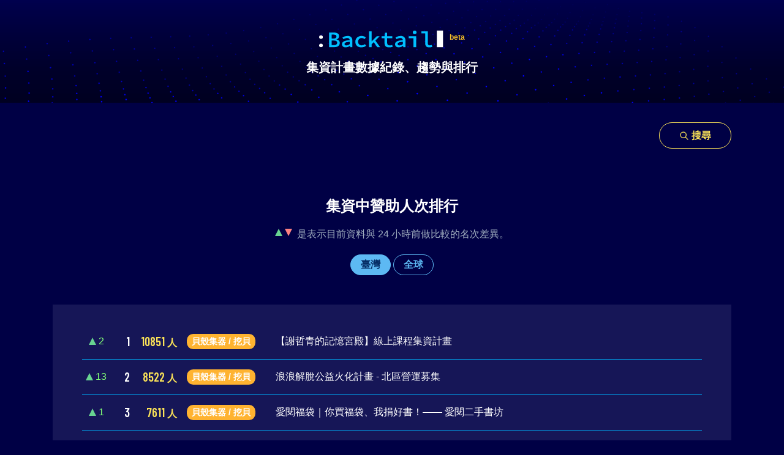

--- FILE ---
content_type: text/html; charset=utf-8
request_url: https://backtail.tw/?category=1&duration=monthly&platform=wadiz&scope=raised
body_size: 6517
content:
<!DOCTYPE html>
<html>
  <head>
    <title>Backtail - 發掘台灣最熱門的群眾集資計畫</title>
    <meta name="viewport" content="width=device-width, initial-scale=1">
    <meta name="csrf-param" content="authenticity_token" />
<meta name="csrf-token" content="EiYXO0BsDVWLYEmu/a6DFho37yOv/JbQDW3qKVRIlReiaBdpDTqwyyZd19vuK1L9YB1soVsn+fQJpjIqZ6/CkQ==" />
    

    <link rel="shortcut icon" href="/favicon.png">

    <meta property="description" content="Backtail 匯集了台灣群眾募資／集資計畫的贊助金額、人次數據、趨勢與排行資料，包含嘖嘖、flyingV、以及串接金流工具 Backme 貝殼集器的獨立集資專案網站，讓您快速了解最新、最熱門的群眾集資專案與市場趨勢！" />
<meta property="keywords" content="Backtail, 群眾募資, 數據, 趨勢, 排行" />
<link rel="canonical" href="https://backtail.tw/?category=1&amp;duration=monthly&amp;platform=wadiz&amp;scope=raised" />
<meta property="og:url" content="https://backtail.tw/?category=1&amp;duration=monthly&amp;platform=wadiz&amp;scope=raised" />
<meta property="og:title" content="Backtail - 發掘台灣最熱門的群眾集資計畫" />
<meta property="og:type" content="site" />
<meta property="og:image" content="https://backtail.tw/og.png" />
<meta property="og:description" content="Backtail 匯集了台灣群眾募資／集資計畫的贊助金額、人次數據、趨勢與排行資料，包含嘖嘖、flyingV、以及串接金流工具 Backme 貝殼集器的獨立集資專案網站，讓您快速了解最新、最熱門的群眾集資專案與市場趨勢！" />
<meta property="og:site_name" content="Backtail" />
<meta property="og:locale" content="zh_TW" />


    <link rel="stylesheet" media="all" href="/packs/css/application-698e36bc.css" />
    <link rel="stylesheet" media="all" href="/packs/css/application-framework-74a6351f.css" />

    <link href="https://fonts.googleapis.com/css?family=Barlow+Condensed:400,500,600|Lato:700|Noto+Sans+TC:400,700&display=swap" rel="stylesheet">
  </head>

  <body class="pages-index bg-indigo-900">
    <div class="min-vh-100 d-flex flex-column">
      <div class="flex-fill">
        
        <div
  style="
    background-image: url('/assets/header/wrap-be12234b400663a8e34fd676833e30c5bf7a56c9d30d8832176230507fc7b8c5.png');
    background-repeat: no-repeat;
  "
  class="bg-cover bg-top"
>
  <div class="container">
    <header class="py-12 text-center">
      <a href="/">
        <h1 class="font-family-brand font-size-9 font-weight-bold text-white mb-4">
          <img src="/assets/header/logo-c104254973a415e97d03da9c5d09adc5a0533962f54be9516cc3ec5cf50d2d4d.svg" />
          <sup class="font-size-2 align-super text-brand-yellow">beta</sup>
        </h1>
        <h2 class="font-size-5 font-weight-bold text-white">集資計畫數據紀錄、趨勢與排行</h2>
</a>    </header>
  </div>
</div>


        <div class="container">
  <div class="d-flex justify-content-end pt-8 mb-10">
    <a class="btn btn-primary btn-outline btn-lg" href="/search"><span><svg class="align-middle icon" fill="none" viewBox="0 0 24 24" stroke="currentColor"><path stroke-linecap="round" stroke-linejoin="round" stroke-width="2" d="M21 21l-6-6m2-5a7 7 0 11-14 0 7 7 0 0114 0z"/>
</svg><span class="align-middle pl-1">搜尋</span></span></a>
  </div>
</div>


<section
  class="w-100 py-9"
  data-behavior="pages-popular"
  data-local-projects="[{&quot;id&quot;:135253,&quot;title&quot;:&quot;【謝哲青的記憶宮殿】線上課程集資計畫&quot;,&quot;url&quot;:&quot;/projects/backme-ryanhsiehclass&quot;,&quot;rank_diff&quot;:{&quot;value&quot;:2,&quot;class_type&quot;:&quot;up&quot;},&quot;backers&quot;:10851,&quot;platform_text&quot;:&quot;貝殼集器 / 挖貝&quot;,&quot;platform_color&quot;:&quot;#ffb330&quot;},{&quot;id&quot;:132886,&quot;title&quot;:&quot;浪浪解脫公益火化計畫 - 北區營運募集&quot;,&quot;url&quot;:&quot;/projects/backme-fluffylove&quot;,&quot;rank_diff&quot;:{&quot;value&quot;:13,&quot;class_type&quot;:&quot;up&quot;},&quot;backers&quot;:8522,&quot;platform_text&quot;:&quot;貝殼集器 / 挖貝&quot;,&quot;platform_color&quot;:&quot;#ffb330&quot;},{&quot;id&quot;:5430,&quot;title&quot;:&quot;愛閱福袋｜你買福袋、我捐好書！—— 愛閱二手書坊&quot;,&quot;url&quot;:&quot;/projects/backme-1263&quot;,&quot;rank_diff&quot;:{&quot;value&quot;:1,&quot;class_type&quot;:&quot;up&quot;},&quot;backers&quot;:7611,&quot;platform_text&quot;:&quot;貝殼集器 / 挖貝&quot;,&quot;platform_color&quot;:&quot;#ffb330&quot;},{&quot;id&quot;:363158,&quot;title&quot;:&quot;《好日曆與你的 2026》｜光，是一頁日曆&quot;,&quot;url&quot;:&quot;/projects/backme-gooday2026&quot;,&quot;rank_diff&quot;:{&quot;value&quot;:286,&quot;class_type&quot;:&quot;up&quot;},&quot;backers&quot;:5812,&quot;platform_text&quot;:&quot;貝殼集器 / 挖貝&quot;,&quot;platform_color&quot;:&quot;#ffb330&quot;},{&quot;id&quot;:53818,&quot;title&quot;:&quot;拼圖喵｜貓你老師&quot;,&quot;url&quot;:&quot;/projects/backme-1555&quot;,&quot;rank_diff&quot;:{&quot;value&quot;:1,&quot;class_type&quot;:&quot;up&quot;},&quot;backers&quot;:4083,&quot;platform_text&quot;:&quot;貝殼集器 / 挖貝&quot;,&quot;platform_color&quot;:&quot;#ffb330&quot;},{&quot;id&quot;:175142,&quot;title&quot;:&quot;《瑞星 Rising Star》韻律體操長期發展計畫&quot;,&quot;url&quot;:&quot;/projects/backme-rising-star&quot;,&quot;rank_diff&quot;:{&quot;value&quot;:22,&quot;class_type&quot;:&quot;up&quot;},&quot;backers&quot;:3697,&quot;platform_text&quot;:&quot;貝殼集器 / 挖貝&quot;,&quot;platform_color&quot;:&quot;#ffb330&quot;},{&quot;id&quot;:5122,&quot;title&quot;:&quot;《博恩夜夜秀》&quot;,&quot;url&quot;:&quot;/projects/backme-885&quot;,&quot;rank_diff&quot;:{&quot;value&quot;:0,&quot;class_type&quot;:&quot;&quot;},&quot;backers&quot;:3663,&quot;platform_text&quot;:&quot;貝殼集器 / 挖貝&quot;,&quot;platform_color&quot;:&quot;#ffb330&quot;},{&quot;id&quot;:71221,&quot;title&quot;:&quot;《時事英文》幫助你聽懂國際新聞的 podcast 💪&quot;,&quot;url&quot;:&quot;/projects/zeczec-ssyingwen&quot;,&quot;rank_diff&quot;:{&quot;value&quot;:14,&quot;class_type&quot;:&quot;up&quot;},&quot;backers&quot;:3389,&quot;platform_text&quot;:&quot;嘖嘖&quot;,&quot;platform_color&quot;:&quot;#4a4a4a&quot;},{&quot;id&quot;:363572,&quot;title&quot;:&quot;用一輩子的溫柔，陪天使們老去｜心智障礙者，安老家園建造計畫&quot;,&quot;url&quot;:&quot;/projects/backme-maria&quot;,&quot;rank_diff&quot;:{&quot;value&quot;:281,&quot;class_type&quot;:&quot;up&quot;},&quot;backers&quot;:3163,&quot;platform_text&quot;:&quot;貝殼集器 / 挖貝&quot;,&quot;platform_color&quot;:&quot;#ffb330&quot;},{&quot;id&quot;:172612,&quot;title&quot;:&quot;蔡璧名的《醫道習慣》線上課程集資計畫｜心身情食寢，習慣成自然&quot;,&quot;url&quot;:&quot;/projects/backme-tbmclass2023&quot;,&quot;rank_diff&quot;:{&quot;value&quot;:2,&quot;class_type&quot;:&quot;up&quot;},&quot;backers&quot;:3063,&quot;platform_text&quot;:&quot;貝殼集器 / 挖貝&quot;,&quot;platform_color&quot;:&quot;#ffb330&quot;},{&quot;id&quot;:339775,&quot;title&quot;:&quot;貓咪也瘋狂公益協會｜第二次生命｜浪貓救助公益計畫&quot;,&quot;url&quot;:&quot;/projects/backme-crazycat&quot;,&quot;rank_diff&quot;:{&quot;value&quot;:279,&quot;class_type&quot;:&quot;up&quot;},&quot;backers&quot;:2827,&quot;platform_text&quot;:&quot;貝殼集器 / 挖貝&quot;,&quot;platform_color&quot;:&quot;#ffb330&quot;},{&quot;id&quot;:5196,&quot;title&quot;:&quot;支持沃草 Watchout&quot;,&quot;url&quot;:&quot;/projects/backtail-5196&quot;,&quot;rank_diff&quot;:{&quot;value&quot;:1,&quot;class_type&quot;:&quot;down&quot;},&quot;backers&quot;:2771,&quot;platform_text&quot;:&quot;貝殼集器 / 挖貝&quot;,&quot;platform_color&quot;:&quot;#ffb330&quot;},{&quot;id&quot;:386465,&quot;title&quot;:&quot;DRIPO RAE1 浸漬咖啡機｜浸漬沖煮一鍵完成，一次給你 300ml 的香醇&quot;,&quot;url&quot;:&quot;/projects/flyingv-36869&quot;,&quot;rank_diff&quot;:{&quot;value&quot;:277,&quot;class_type&quot;:&quot;up&quot;},&quot;backers&quot;:2615,&quot;platform_text&quot;:&quot;flyingV&quot;,&quot;platform_color&quot;:&quot;#c3351b&quot;},{&quot;id&quot;:5119,&quot;title&quot;:&quot;【愛閱書坊－重生計畫】&quot;,&quot;url&quot;:&quot;/projects/backme-516&quot;,&quot;rank_diff&quot;:{&quot;value&quot;:1,&quot;class_type&quot;:&quot;down&quot;},&quot;backers&quot;:2487,&quot;platform_text&quot;:&quot;貝殼集器 / 挖貝&quot;,&quot;platform_color&quot;:&quot;#ffb330&quot;},{&quot;id&quot;:15984,&quot;title&quot;:&quot;《我滿懷歧異的意識代碼》限時優惠。開放入手！&quot;,&quot;url&quot;:&quot;/projects/backme-1317&quot;,&quot;rank_diff&quot;:{&quot;value&quot;:2,&quot;class_type&quot;:&quot;up&quot;},&quot;backers&quot;:2181,&quot;platform_text&quot;:&quot;貝殼集器 / 挖貝&quot;,&quot;platform_color&quot;:&quot;#ffb330&quot;},{&quot;id&quot;:322367,&quot;title&quot;:&quot;啟動新閱讀！讓巧虎陪伴孩子繼續快樂成長｜巧連智數位典藏學習網會員訂閱計畫&quot;,&quot;url&quot;:&quot;/projects/backme-benesse2024&quot;,&quot;rank_diff&quot;:{&quot;value&quot;:274,&quot;class_type&quot;:&quot;up&quot;},&quot;backers&quot;:2056,&quot;platform_text&quot;:&quot;貝殼集器 / 挖貝&quot;,&quot;platform_color&quot;:&quot;#ffb330&quot;},{&quot;id&quot;:327814,&quot;title&quot;:&quot;《賴佩霞的非暴力溝通》線上課程｜身心安頓 ╳ 和諧關係 ╳ 正向語言&quot;,&quot;url&quot;:&quot;/projects/backme-laipeixia&quot;,&quot;rank_diff&quot;:{&quot;value&quot;:273,&quot;class_type&quot;:&quot;up&quot;},&quot;backers&quot;:1878,&quot;platform_text&quot;:&quot;貝殼集器 / 挖貝&quot;,&quot;platform_color&quot;:&quot;#ffb330&quot;},{&quot;id&quot;:283861,&quot;title&quot;:&quot;癌症中醫權威許中華的《全方位抗癌養護》｜預防 x 治療 x 調理&quot;,&quot;url&quot;:&quot;/projects/backme-dr-hsuhunghua&quot;,&quot;rank_diff&quot;:{&quot;value&quot;:272,&quot;class_type&quot;:&quot;up&quot;},&quot;backers&quot;:1761,&quot;platform_text&quot;:&quot;貝殼集器 / 挖貝&quot;,&quot;platform_color&quot;:&quot;#ffb330&quot;},{&quot;id&quot;:375513,&quot;title&quot;:&quot;【 𝐂𝐎𝐅𝐎 專業級工學椅 Pro 2 】全新升級！為你的專注與放鬆而生&quot;,&quot;url&quot;:&quot;/projects/flyingv-36822&quot;,&quot;rank_diff&quot;:{&quot;value&quot;:271,&quot;class_type&quot;:&quot;up&quot;},&quot;backers&quot;:1668,&quot;platform_text&quot;:&quot;flyingV&quot;,&quot;platform_color&quot;:&quot;#c3351b&quot;},{&quot;id&quot;:243565,&quot;title&quot;:&quot;脊椎保健達人鄭雲龍｜肩頸 x 腰背 x 膝蓋 ─ 打造全身健康的筋膜自癒實踐課&quot;,&quot;url&quot;:&quot;/projects/backme-bodylearning-course&quot;,&quot;rank_diff&quot;:{&quot;value&quot;:270,&quot;class_type&quot;:&quot;up&quot;},&quot;backers&quot;:1667,&quot;platform_text&quot;:&quot;貝殼集器 / 挖貝&quot;,&quot;platform_color&quot;:&quot;#ffb330&quot;},{&quot;id&quot;:5118,&quot;title&quot;:&quot;捐款支持 One-Forty&quot;,&quot;url&quot;:&quot;/projects/backme-275&quot;,&quot;rank_diff&quot;:{&quot;value&quot;:4,&quot;class_type&quot;:&quot;up&quot;},&quot;backers&quot;:1667,&quot;platform_text&quot;:&quot;貝殼集器 / 挖貝&quot;,&quot;platform_color&quot;:&quot;#ffb330&quot;},{&quot;id&quot;:255793,&quot;title&quot;:&quot;新臺灣史運動&quot;,&quot;url&quot;:&quot;/projects/backme-new-taiwan-history&quot;,&quot;rank_diff&quot;:{&quot;value&quot;:268,&quot;class_type&quot;:&quot;up&quot;},&quot;backers&quot;:1633,&quot;platform_text&quot;:&quot;貝殼集器 / 挖貝&quot;,&quot;platform_color&quot;:&quot;#ffb330&quot;},{&quot;id&quot;:90910,&quot;title&quot;:&quot;微光盒子｜共建玩心基地集資計畫&quot;,&quot;url&quot;:&quot;/projects/backme-2026&quot;,&quot;rank_diff&quot;:{&quot;value&quot;:1,&quot;class_type&quot;:&quot;up&quot;},&quot;backers&quot;:1600,&quot;platform_text&quot;:&quot;貝殼集器 / 挖貝&quot;,&quot;platform_color&quot;:&quot;#ffb330&quot;},{&quot;id&quot;:75438,&quot;title&quot;:&quot;懷孕移工媽媽援助計畫&quot;,&quot;url&quot;:&quot;/projects/backme-1827&quot;,&quot;rank_diff&quot;:{&quot;value&quot;:2,&quot;class_type&quot;:&quot;up&quot;},&quot;backers&quot;:1546,&quot;platform_text&quot;:&quot;貝殼集器 / 挖貝&quot;,&quot;platform_color&quot;:&quot;#ffb330&quot;},{&quot;id&quot;:388643,&quot;title&quot;:&quot;全天候自由呼吸，昂首解放！CATLINK Open-X 翻滾喵・開放式智慧貓砂盆&quot;,&quot;url&quot;:&quot;/projects/flyingv-36921&quot;,&quot;rank_diff&quot;:{&quot;value&quot;:265,&quot;class_type&quot;:&quot;up&quot;},&quot;backers&quot;:1507,&quot;platform_text&quot;:&quot;flyingV&quot;,&quot;platform_color&quot;:&quot;#c3351b&quot;}]"
  data-all-projects="[{&quot;id&quot;:135253,&quot;title&quot;:&quot;【謝哲青的記憶宮殿】線上課程集資計畫&quot;,&quot;url&quot;:&quot;/projects/backme-ryanhsiehclass&quot;,&quot;rank_diff&quot;:{&quot;value&quot;:2,&quot;class_type&quot;:&quot;up&quot;},&quot;backers&quot;:10851,&quot;platform_text&quot;:&quot;貝殼集器 / 挖貝&quot;,&quot;platform_color&quot;:&quot;#ffb330&quot;},{&quot;id&quot;:132886,&quot;title&quot;:&quot;浪浪解脫公益火化計畫 - 北區營運募集&quot;,&quot;url&quot;:&quot;/projects/backme-fluffylove&quot;,&quot;rank_diff&quot;:{&quot;value&quot;:13,&quot;class_type&quot;:&quot;up&quot;},&quot;backers&quot;:8522,&quot;platform_text&quot;:&quot;貝殼集器 / 挖貝&quot;,&quot;platform_color&quot;:&quot;#ffb330&quot;},{&quot;id&quot;:5430,&quot;title&quot;:&quot;愛閱福袋｜你買福袋、我捐好書！—— 愛閱二手書坊&quot;,&quot;url&quot;:&quot;/projects/backme-1263&quot;,&quot;rank_diff&quot;:{&quot;value&quot;:1,&quot;class_type&quot;:&quot;up&quot;},&quot;backers&quot;:7611,&quot;platform_text&quot;:&quot;貝殼集器 / 挖貝&quot;,&quot;platform_color&quot;:&quot;#ffb330&quot;},{&quot;id&quot;:363158,&quot;title&quot;:&quot;《好日曆與你的 2026》｜光，是一頁日曆&quot;,&quot;url&quot;:&quot;/projects/backme-gooday2026&quot;,&quot;rank_diff&quot;:{&quot;value&quot;:73831,&quot;class_type&quot;:&quot;up&quot;},&quot;backers&quot;:5812,&quot;platform_text&quot;:&quot;貝殼集器 / 挖貝&quot;,&quot;platform_color&quot;:&quot;#ffb330&quot;},{&quot;id&quot;:392143,&quot;title&quot;:&quot;薄型強化版！3in1スマホグリップスタンド：beak 2, beak mag 2&quot;,&quot;url&quot;:&quot;/projects/makuake-beak2-beakmag2&quot;,&quot;rank_diff&quot;:{&quot;value&quot;:73830,&quot;class_type&quot;:&quot;up&quot;},&quot;backers&quot;:4548,&quot;platform_text&quot;:&quot;Makuake&quot;,&quot;platform_color&quot;:&quot;#93c10b&quot;},{&quot;id&quot;:395376,&quot;title&quot;:&quot;理想の火加減がワンタッチ、健康配慮ノンテフロン。カマノ土鍋炊飯器誕生｜SOUYI&quot;,&quot;url&quot;:&quot;/projects/makuake-souyi-japan_sy-153-4&quot;,&quot;rank_diff&quot;:{&quot;value&quot;:73829,&quot;class_type&quot;:&quot;up&quot;},&quot;backers&quot;:4419,&quot;platform_text&quot;:&quot;Makuake&quot;,&quot;platform_color&quot;:&quot;#93c10b&quot;},{&quot;id&quot;:387026,&quot;title&quot;:&quot;朝まで至福の眠りを！キャンプ、車中泊、来客布団でも愛用者続出｜１分収納の北欧寝袋&quot;,&quot;url&quot;:&quot;/projects/makuake-nuucasleep&quot;,&quot;rank_diff&quot;:{&quot;value&quot;:73828,&quot;class_type&quot;:&quot;up&quot;},&quot;backers&quot;:4292,&quot;platform_text&quot;:&quot;Makuake&quot;,&quot;platform_color&quot;:&quot;#93c10b&quot;},{&quot;id&quot;:53818,&quot;title&quot;:&quot;拼圖喵｜貓你老師&quot;,&quot;url&quot;:&quot;/projects/backme-1555&quot;,&quot;rank_diff&quot;:{&quot;value&quot;:2,&quot;class_type&quot;:&quot;down&quot;},&quot;backers&quot;:4083,&quot;platform_text&quot;:&quot;貝殼集器 / 挖貝&quot;,&quot;platform_color&quot;:&quot;#ffb330&quot;},{&quot;id&quot;:175142,&quot;title&quot;:&quot;《瑞星 Rising Star》韻律體操長期發展計畫&quot;,&quot;url&quot;:&quot;/projects/backme-rising-star&quot;,&quot;rank_diff&quot;:{&quot;value&quot;:19,&quot;class_type&quot;:&quot;up&quot;},&quot;backers&quot;:3697,&quot;platform_text&quot;:&quot;貝殼集器 / 挖貝&quot;,&quot;platform_color&quot;:&quot;#ffb330&quot;},{&quot;id&quot;:5122,&quot;title&quot;:&quot;《博恩夜夜秀》&quot;,&quot;url&quot;:&quot;/projects/backme-885&quot;,&quot;rank_diff&quot;:{&quot;value&quot;:3,&quot;class_type&quot;:&quot;down&quot;},&quot;backers&quot;:3663,&quot;platform_text&quot;:&quot;貝殼集器 / 挖貝&quot;,&quot;platform_color&quot;:&quot;#ffb330&quot;},{&quot;id&quot;:71221,&quot;title&quot;:&quot;《時事英文》幫助你聽懂國際新聞的 podcast 💪&quot;,&quot;url&quot;:&quot;/projects/zeczec-ssyingwen&quot;,&quot;rank_diff&quot;:{&quot;value&quot;:11,&quot;class_type&quot;:&quot;up&quot;},&quot;backers&quot;:3389,&quot;platform_text&quot;:&quot;嘖嘖&quot;,&quot;platform_color&quot;:&quot;#4a4a4a&quot;},{&quot;id&quot;:363572,&quot;title&quot;:&quot;用一輩子的溫柔，陪天使們老去｜心智障礙者，安老家園建造計畫&quot;,&quot;url&quot;:&quot;/projects/backme-maria&quot;,&quot;rank_diff&quot;:{&quot;value&quot;:73823,&quot;class_type&quot;:&quot;up&quot;},&quot;backers&quot;:3163,&quot;platform_text&quot;:&quot;貝殼集器 / 挖貝&quot;,&quot;platform_color&quot;:&quot;#ffb330&quot;},{&quot;id&quot;:172612,&quot;title&quot;:&quot;蔡璧名的《醫道習慣》線上課程集資計畫｜心身情食寢，習慣成自然&quot;,&quot;url&quot;:&quot;/projects/backme-tbmclass2023&quot;,&quot;rank_diff&quot;:{&quot;value&quot;:1,&quot;class_type&quot;:&quot;down&quot;},&quot;backers&quot;:3063,&quot;platform_text&quot;:&quot;貝殼集器 / 挖貝&quot;,&quot;platform_color&quot;:&quot;#ffb330&quot;},{&quot;id&quot;:339775,&quot;title&quot;:&quot;貓咪也瘋狂公益協會｜第二次生命｜浪貓救助公益計畫&quot;,&quot;url&quot;:&quot;/projects/backme-crazycat&quot;,&quot;rank_diff&quot;:{&quot;value&quot;:73821,&quot;class_type&quot;:&quot;up&quot;},&quot;backers&quot;:2827,&quot;platform_text&quot;:&quot;貝殼集器 / 挖貝&quot;,&quot;platform_color&quot;:&quot;#ffb330&quot;},{&quot;id&quot;:5196,&quot;title&quot;:&quot;支持沃草 Watchout&quot;,&quot;url&quot;:&quot;/projects/backtail-5196&quot;,&quot;rank_diff&quot;:{&quot;value&quot;:4,&quot;class_type&quot;:&quot;down&quot;},&quot;backers&quot;:2771,&quot;platform_text&quot;:&quot;貝殼集器 / 挖貝&quot;,&quot;platform_color&quot;:&quot;#ffb330&quot;},{&quot;id&quot;:386465,&quot;title&quot;:&quot;DRIPO RAE1 浸漬咖啡機｜浸漬沖煮一鍵完成，一次給你 300ml 的香醇&quot;,&quot;url&quot;:&quot;/projects/flyingv-36869&quot;,&quot;rank_diff&quot;:{&quot;value&quot;:73819,&quot;class_type&quot;:&quot;up&quot;},&quot;backers&quot;:2615,&quot;platform_text&quot;:&quot;flyingV&quot;,&quot;platform_color&quot;:&quot;#c3351b&quot;},{&quot;id&quot;:5119,&quot;title&quot;:&quot;【愛閱書坊－重生計畫】&quot;,&quot;url&quot;:&quot;/projects/backme-516&quot;,&quot;rank_diff&quot;:{&quot;value&quot;:4,&quot;class_type&quot;:&quot;down&quot;},&quot;backers&quot;:2487,&quot;platform_text&quot;:&quot;貝殼集器 / 挖貝&quot;,&quot;platform_color&quot;:&quot;#ffb330&quot;},{&quot;id&quot;:380300,&quot;title&quot;:&quot;日常に、見えない知性を。次世代型AIグラス「Halliday」&quot;,&quot;url&quot;:&quot;/projects/makuake-halliday&quot;,&quot;rank_diff&quot;:{&quot;value&quot;:73817,&quot;class_type&quot;:&quot;up&quot;},&quot;backers&quot;:2420,&quot;platform_text&quot;:&quot;Makuake&quot;,&quot;platform_color&quot;:&quot;#93c10b&quot;},{&quot;id&quot;:15984,&quot;title&quot;:&quot;《我滿懷歧異的意識代碼》限時優惠。開放入手！&quot;,&quot;url&quot;:&quot;/projects/backme-1317&quot;,&quot;rank_diff&quot;:{&quot;value&quot;:2,&quot;class_type&quot;:&quot;down&quot;},&quot;backers&quot;:2181,&quot;platform_text&quot;:&quot;貝殼集器 / 挖貝&quot;,&quot;platform_color&quot;:&quot;#ffb330&quot;},{&quot;id&quot;:322367,&quot;title&quot;:&quot;啟動新閱讀！讓巧虎陪伴孩子繼續快樂成長｜巧連智數位典藏學習網會員訂閱計畫&quot;,&quot;url&quot;:&quot;/projects/backme-benesse2024&quot;,&quot;rank_diff&quot;:{&quot;value&quot;:73815,&quot;class_type&quot;:&quot;up&quot;},&quot;backers&quot;:2056,&quot;platform_text&quot;:&quot;貝殼集器 / 挖貝&quot;,&quot;platform_color&quot;:&quot;#ffb330&quot;},{&quot;id&quot;:391811,&quot;title&quot;:&quot;【日本初上陸】金属臭フリー・匂い移りなしで美味しさキープ。真空二重断熱タンブラー&quot;,&quot;url&quot;:&quot;/projects/makuake-woky-ticera&quot;,&quot;rank_diff&quot;:{&quot;value&quot;:73814,&quot;class_type&quot;:&quot;up&quot;},&quot;backers&quot;:2054,&quot;platform_text&quot;:&quot;Makuake&quot;,&quot;platform_color&quot;:&quot;#93c10b&quot;},{&quot;id&quot;:383740,&quot;title&quot;:&quot;果物ナイフサイズで、肉も野菜も軽快かつパワフルに。手のひらに収まる主役包丁。&quot;,&quot;url&quot;:&quot;/projects/makuake-fedeca06&quot;,&quot;rank_diff&quot;:{&quot;value&quot;:73813,&quot;class_type&quot;:&quot;up&quot;},&quot;backers&quot;:2050,&quot;platform_text&quot;:&quot;Makuake&quot;,&quot;platform_color&quot;:&quot;#93c10b&quot;},{&quot;id&quot;:386399,&quot;title&quot;:&quot;【煙がほぼ出ないグリル進化】異次元の超少煙グリルDX誕生！モクモク焼肉から解放！&quot;,&quot;url&quot;:&quot;/projects/makuake-glamp-lowsmokegrill-dx2025&quot;,&quot;rank_diff&quot;:{&quot;value&quot;:73812,&quot;class_type&quot;:&quot;up&quot;},&quot;backers&quot;:1984,&quot;platform_text&quot;:&quot;Makuake&quot;,&quot;platform_color&quot;:&quot;#93c10b&quot;},{&quot;id&quot;:380178,&quot;title&quot;:&quot;ついに、拭きムラ根絶へ！超密度カーボンヘッドが終わらせる「拭き直し」の無限ループ&quot;,&quot;url&quot;:&quot;/projects/makuake-carbonsweeper&quot;,&quot;rank_diff&quot;:{&quot;value&quot;:73811,&quot;class_type&quot;:&quot;up&quot;},&quot;backers&quot;:1936,&quot;platform_text&quot;:&quot;Makuake&quot;,&quot;platform_color&quot;:&quot;#93c10b&quot;},{&quot;id&quot;:327814,&quot;title&quot;:&quot;《賴佩霞的非暴力溝通》線上課程｜身心安頓 ╳ 和諧關係 ╳ 正向語言&quot;,&quot;url&quot;:&quot;/projects/backme-laipeixia&quot;,&quot;rank_diff&quot;:{&quot;value&quot;:73810,&quot;class_type&quot;:&quot;up&quot;},&quot;backers&quot;:1878,&quot;platform_text&quot;:&quot;貝殼集器 / 挖貝&quot;,&quot;platform_color&quot;:&quot;#ffb330&quot;}]"
>
  <div class="text-center mb-12">
    <h2
      class="
        font-size-6
        font-weight-bold
        lh-base
        text-white
        mb-4
      "
    >
      集資中贊助人次排行
    </h2>

    <h3
      class="
        font-size-4
        lh-base
        text-gray-500
        d-inline-block
        align-middle
        mb-5
      "
    >
      <div class="scoped-hint"></div>
      是表示<span class="d-block md:d-inline-block">目前資料與 24 小時前做比較的名次差異。</span>
    </h3>

    <div class="text-center">
      <a href="#" class="btn btn-info" :class="{ 'btn-outline': !isLocal }" @click.prevent="filterProjectsBy('local')">臺灣</a>
      <a href="#" class="btn btn-info" :class="{ 'btn-outline': isLocal }" @click.prevent="filterProjectsBy('all')">全球</a>
    </div>
  </div>

  <div class="container">
    <div
      style="background: #161657;"
      class="
        px-4
        md:px-12
        py-8
      "
    >
      <div>
        <a
          class="scoped-project-item"
          v-for="(project, index) in projects"
          :key="project.id"
          :href="project.url"
        >
          <div class="scoped-information">
            <div style="width: 60px;" class="d-inline-block align-middle">
              <span
                v-if="project.rank_diff.value != 0"
                class="d-flex align-items-center justify-content-center"
                :class="project.rank_diff.class_type"
              >
                {{ project.rank_diff.value }}
              </span>
            </div>

            <div
              style="width: 40px;"
              class="
                d-inline-block
                align-middle
                font-size-5
                font-weight-bold
                font-barlow
                text-white
              "
            >
              {{ index + 1 }}
            </div>

            <div
              style="width: 100px;"
              class="
                d-inline-block
                align-middle
                font-size-5
                font-weight-bold
                font-barlow
                text-yellow-400
              "
            >
              {{ project.backers }} <span class="font-size-4"> 人 </span>
            </div>

            <div
              style="flex: 1 0 145px; width: 145px;"
              class="
                d-inline-block
                align-middle
                text-left
                pl-4
              "
            >
              <span class="mod-badge" :style="{ backgroundColor: project.platform_color }">
                {{ project.platform_text }}
              </span>
            </div>
          </div>
          <div
            style="text-overflow: ellipsis;"
            class="
              d-block
              text-break
              text-normal
              md:text-nowrap
              text-truncate
              mw-100
              font-size-4
              lh-base
              text-white
              px-0
              md:px-4
              w-100
            "
          >
            {{ project.title }}
          </div>
        </a>
      </div>
    </div>
  </div>
</section>


      </div>

      <footer class="site-footer bg-black text-center pt-8 pb-16">
  <div class="container">
    <ul class="d-flex flex-column md:flex-row justify-content-center py-3">
      <li>
        <a class="text-white font-size-3 px-4 py-2 md:py-0 d-inline-block" href="/about">關於 / 聯繫我們</a>
      </li>
      <li>
        <a class="text-white font-size-3 px-4 py-2 md:py-0 d-inline-block" href="/policy">隱私政策 / 服務條款</a>
      </li>
      <li>
        <a class="text-white font-size-3 px-4 py-2 md:py-0 d-inline-block" href="/issues/new">問題回報</a>
      </li>
      <li>
        <a href="https://chrome.google.com/webstore/detail/backtail-for-chrome/djmnfknodcchcmlmpffoipgbojjmoaop" class="text-white font-size-3 px-4 py-2 md:py-0 d-inline-block" rel="noopener" target="_blank">
          <span><span class="align-middle">Google Chrome 套件</span><svg class="align-middle pl-1 icon" fill="none" viewBox="0 0 24 24" stroke="currentColor"><path stroke-linecap="round" stroke-linejoin="round" stroke-width="2" d="M10 6H6a2 2 0 00-2 2v10a2 2 0 002 2h10a2 2 0 002-2v-4M14 4h6m0 0v6m0-6L10 14"/>
</svg></span>
        </a>
      </li>
    </ul>


    <div class="font-size-3 text-white pt-6">
      &copy;2025 by <a href="https://en.backer-founder.com" target="_blank" class="text-white">Backer-Founder</a>
    </div>
  </div>
</footer>

    </div>

    <script src="/packs/js/application-5c21cebe03a09164f1d3.js"></script>
    <script src="/packs/js/application-framework-79838a4752cab5d5ed95.js"></script>
      <!-- Global site tag (gtag.js) - Google Analytics -->
  <script async src="https://www.googletagmanager.com/gtag/js?id=UA-55626566-41"></script>
  <script>
    window.dataLayer = window.dataLayer || [];
    function gtag(){dataLayer.push(arguments);}
    gtag('js', new Date());

    gtag('config', 'UA-55626566-41');

  </script>

  <!-- Facebook Pixel Code -->
  <script>
    !function(f,b,e,v,n,t,s)
    {if(f.fbq)return;n=f.fbq=function(){n.callMethod?
    n.callMethod.apply(n,arguments):n.queue.push(arguments)};
    if(!f._fbq)f._fbq=n;n.push=n;n.loaded=!0;n.version='2.0';
    n.queue=[];t=b.createElement(e);t.async=!0;
    t.src=v;s=b.getElementsByTagName(e)[0];
    s.parentNode.insertBefore(t,s)}(window, document,'script',
    'https://connect.facebook.net/en_US/fbevents.js');
    fbq('init', '2854248431291886');
    fbq('track', 'PageView');
  </script>
  <noscript><img height="1" width="1" style="display:none"
    src="https://www.facebook.com/tr?id=2854248431291886&ev=PageView&noscript=1"
  /></noscript>
  <!-- End Facebook Pixel Code -->

  <script defer src="https://static.cloudflareinsights.com/beacon.min.js/vcd15cbe7772f49c399c6a5babf22c1241717689176015" integrity="sha512-ZpsOmlRQV6y907TI0dKBHq9Md29nnaEIPlkf84rnaERnq6zvWvPUqr2ft8M1aS28oN72PdrCzSjY4U6VaAw1EQ==" data-cf-beacon='{"version":"2024.11.0","token":"20f1503a7aba4f36ae7afd25b4530ca9","r":1,"server_timing":{"name":{"cfCacheStatus":true,"cfEdge":true,"cfExtPri":true,"cfL4":true,"cfOrigin":true,"cfSpeedBrain":true},"location_startswith":null}}' crossorigin="anonymous"></script>
</body>
</html>


--- FILE ---
content_type: text/css
request_url: https://backtail.tw/packs/css/application-698e36bc.css
body_size: 10634
content:
html{-webkit-text-size-adjust:100%;-webkit-tap-highlight-color:rgba(0,0,0,0)}*{-webkit-font-smoothing:antialiased;-moz-osx-font-smoothing:grayscale}a,abbr,acronym,address,applet,article,aside,audio,b,big,blockquote,body,canvas,caption,center,cite,code,dd,del,details,dfn,div,dl,dt,em,embed,fieldset,figcaption,figure,footer,form,h1,h2,h3,h4,h5,h6,header,hgroup,html,i,iframe,img,ins,kbd,label,legend,li,mark,menu,nav,object,ol,output,p,pre,q,ruby,s,samp,section,small,span,strike,strong,sub,summary,sup,table,tbody,td,tfoot,th,thead,time,tr,tt,u,ul,var,video{margin:0;padding:0;border:0;font-size:100%;font:inherit;vertical-align:baseline}article,aside,details,figcaption,figure,footer,header,hgroup,menu,nav,section{display:block}body{line-height:1}ol,ul{list-style:none}blockquote,q{quotes:none}blockquote:after,blockquote:before,q:after,q:before{content:"";content:none}table{border-collapse:collapse;border-spacing:0}html{box-sizing:border-box}*,:after,:before{box-sizing:inherit}body,html{font-family:-apple-system,BlinkMacSystemFont,Segoe UI,Roboto,Helvetica Neue,Arial,Noto Sans,sans-serif,Apple Color Emoji,Segoe UI Emoji,Segoe UI Symbol,Noto Color Emoji;font-size:16px;color:#2d3748}a{color:#0256b0;transition:color .1s ease-in-out}a:hover{color:#036fe2}a{text-decoration:none}p{line-height:1.5}p:not(:last-child){margin-bottom:1rem}.container{width:100%;padding-right:1rem;padding-left:1rem;margin-right:auto;margin-left:auto}@media(min-width:576px){.container{max-width:540px}}@media(min-width:768px){.container{max-width:720px}}@media(min-width:992px){.container{max-width:960px}}@media(min-width:1200px){.container{max-width:1140px}}.container-fluid,.container-lg,.container-md,.container-sm,.container-xl{width:100%;padding-right:1rem;padding-left:1rem;margin-right:auto;margin-left:auto}@media(min-width:576px){.container,.sm\:container{max-width:540px}}@media(min-width:768px){.container,.md\:container,.sm\:container{max-width:720px}}@media(min-width:992px){.container,.lg\:container,.md\:container,.sm\:container{max-width:960px}}@media(min-width:1200px){.container,.lg\:container,.md\:container,.sm\:container,.xl\:container{max-width:1140px}}.row{display:flex;flex-wrap:wrap}.no-gutters,.row{margin-right:0;margin-left:0}.no-gutters>.col,.no-gutters>[class*=col-]{padding-right:0;padding-left:0}.col,.col-1,.col-2,.col-3,.col-4,.col-5,.col-6,.col-7,.col-8,.col-9,.col-10,.col-11,.col-12,.col-auto,.lg\:col,.lg\:col-1,.lg\:col-2,.lg\:col-3,.lg\:col-4,.lg\:col-5,.lg\:col-6,.lg\:col-7,.lg\:col-8,.lg\:col-9,.lg\:col-10,.lg\:col-11,.lg\:col-12,.lg\:col-auto,.md\:col,.md\:col-1,.md\:col-2,.md\:col-3,.md\:col-4,.md\:col-5,.md\:col-6,.md\:col-7,.md\:col-8,.md\:col-9,.md\:col-10,.md\:col-11,.md\:col-12,.md\:col-auto,.sm\:col,.sm\:col-1,.sm\:col-2,.sm\:col-3,.sm\:col-4,.sm\:col-5,.sm\:col-6,.sm\:col-7,.sm\:col-8,.sm\:col-9,.sm\:col-10,.sm\:col-11,.sm\:col-12,.sm\:col-auto,.xl\:col,.xl\:col-1,.xl\:col-2,.xl\:col-3,.xl\:col-4,.xl\:col-5,.xl\:col-6,.xl\:col-7,.xl\:col-8,.xl\:col-9,.xl\:col-10,.xl\:col-11,.xl\:col-12,.xl\:col-auto{position:relative;width:100%;padding-right:0;padding-left:0}.col{flex-basis:0;flex-grow:1;max-width:100%}.col-auto{flex:0 0 auto;width:auto;max-width:100%}.col-1{flex:0 0 8.3333333333%;max-width:8.3333333333%}.col-2{flex:0 0 16.6666666667%;max-width:16.6666666667%}.col-3{flex:0 0 25%;max-width:25%}.col-4{flex:0 0 33.3333333333%;max-width:33.3333333333%}.col-5{flex:0 0 41.6666666667%;max-width:41.6666666667%}.col-6{flex:0 0 50%;max-width:50%}.col-7{flex:0 0 58.3333333333%;max-width:58.3333333333%}.col-8{flex:0 0 66.6666666667%;max-width:66.6666666667%}.col-9{flex:0 0 75%;max-width:75%}.col-10{flex:0 0 83.3333333333%;max-width:83.3333333333%}.col-11{flex:0 0 91.6666666667%;max-width:91.6666666667%}.col-12{flex:0 0 100%;max-width:100%}.offset-1{margin-left:8.3333333333%}.offset-2{margin-left:16.6666666667%}.offset-3{margin-left:25%}.offset-4{margin-left:33.3333333333%}.offset-5{margin-left:41.6666666667%}.offset-6{margin-left:50%}.offset-7{margin-left:58.3333333333%}.offset-8{margin-left:66.6666666667%}.offset-9{margin-left:75%}.offset-10{margin-left:83.3333333333%}.offset-11{margin-left:91.6666666667%}@media(min-width:576px){.sm\:col{flex-basis:0;flex-grow:1;max-width:100%}.sm\:col-auto{flex:0 0 auto;width:auto;max-width:100%}.sm\:col-1{flex:0 0 8.3333333333%;max-width:8.3333333333%}.sm\:col-2{flex:0 0 16.6666666667%;max-width:16.6666666667%}.sm\:col-3{flex:0 0 25%;max-width:25%}.sm\:col-4{flex:0 0 33.3333333333%;max-width:33.3333333333%}.sm\:col-5{flex:0 0 41.6666666667%;max-width:41.6666666667%}.sm\:col-6{flex:0 0 50%;max-width:50%}.sm\:col-7{flex:0 0 58.3333333333%;max-width:58.3333333333%}.sm\:col-8{flex:0 0 66.6666666667%;max-width:66.6666666667%}.sm\:col-9{flex:0 0 75%;max-width:75%}.sm\:col-10{flex:0 0 83.3333333333%;max-width:83.3333333333%}.sm\:col-11{flex:0 0 91.6666666667%;max-width:91.6666666667%}.sm\:col-12{flex:0 0 100%;max-width:100%}.sm\:offset-0{margin-left:0}.sm\:offset-1{margin-left:8.3333333333%}.sm\:offset-2{margin-left:16.6666666667%}.sm\:offset-3{margin-left:25%}.sm\:offset-4{margin-left:33.3333333333%}.sm\:offset-5{margin-left:41.6666666667%}.sm\:offset-6{margin-left:50%}.sm\:offset-7{margin-left:58.3333333333%}.sm\:offset-8{margin-left:66.6666666667%}.sm\:offset-9{margin-left:75%}.sm\:offset-10{margin-left:83.3333333333%}.sm\:offset-11{margin-left:91.6666666667%}}@media(min-width:768px){.md\:col{flex-basis:0;flex-grow:1;max-width:100%}.md\:col-auto{flex:0 0 auto;width:auto;max-width:100%}.md\:col-1{flex:0 0 8.3333333333%;max-width:8.3333333333%}.md\:col-2{flex:0 0 16.6666666667%;max-width:16.6666666667%}.md\:col-3{flex:0 0 25%;max-width:25%}.md\:col-4{flex:0 0 33.3333333333%;max-width:33.3333333333%}.md\:col-5{flex:0 0 41.6666666667%;max-width:41.6666666667%}.md\:col-6{flex:0 0 50%;max-width:50%}.md\:col-7{flex:0 0 58.3333333333%;max-width:58.3333333333%}.md\:col-8{flex:0 0 66.6666666667%;max-width:66.6666666667%}.md\:col-9{flex:0 0 75%;max-width:75%}.md\:col-10{flex:0 0 83.3333333333%;max-width:83.3333333333%}.md\:col-11{flex:0 0 91.6666666667%;max-width:91.6666666667%}.md\:col-12{flex:0 0 100%;max-width:100%}.md\:offset-0{margin-left:0}.md\:offset-1{margin-left:8.3333333333%}.md\:offset-2{margin-left:16.6666666667%}.md\:offset-3{margin-left:25%}.md\:offset-4{margin-left:33.3333333333%}.md\:offset-5{margin-left:41.6666666667%}.md\:offset-6{margin-left:50%}.md\:offset-7{margin-left:58.3333333333%}.md\:offset-8{margin-left:66.6666666667%}.md\:offset-9{margin-left:75%}.md\:offset-10{margin-left:83.3333333333%}.md\:offset-11{margin-left:91.6666666667%}}@media(min-width:992px){.lg\:col{flex-basis:0;flex-grow:1;max-width:100%}.lg\:col-auto{flex:0 0 auto;width:auto;max-width:100%}.lg\:col-1{flex:0 0 8.3333333333%;max-width:8.3333333333%}.lg\:col-2{flex:0 0 16.6666666667%;max-width:16.6666666667%}.lg\:col-3{flex:0 0 25%;max-width:25%}.lg\:col-4{flex:0 0 33.3333333333%;max-width:33.3333333333%}.lg\:col-5{flex:0 0 41.6666666667%;max-width:41.6666666667%}.lg\:col-6{flex:0 0 50%;max-width:50%}.lg\:col-7{flex:0 0 58.3333333333%;max-width:58.3333333333%}.lg\:col-8{flex:0 0 66.6666666667%;max-width:66.6666666667%}.lg\:col-9{flex:0 0 75%;max-width:75%}.lg\:col-10{flex:0 0 83.3333333333%;max-width:83.3333333333%}.lg\:col-11{flex:0 0 91.6666666667%;max-width:91.6666666667%}.lg\:col-12{flex:0 0 100%;max-width:100%}.lg\:offset-0{margin-left:0}.lg\:offset-1{margin-left:8.3333333333%}.lg\:offset-2{margin-left:16.6666666667%}.lg\:offset-3{margin-left:25%}.lg\:offset-4{margin-left:33.3333333333%}.lg\:offset-5{margin-left:41.6666666667%}.lg\:offset-6{margin-left:50%}.lg\:offset-7{margin-left:58.3333333333%}.lg\:offset-8{margin-left:66.6666666667%}.lg\:offset-9{margin-left:75%}.lg\:offset-10{margin-left:83.3333333333%}.lg\:offset-11{margin-left:91.6666666667%}}@media(min-width:1200px){.xl\:col{flex-basis:0;flex-grow:1;max-width:100%}.xl\:col-auto{flex:0 0 auto;width:auto;max-width:100%}.xl\:col-1{flex:0 0 8.3333333333%;max-width:8.3333333333%}.xl\:col-2{flex:0 0 16.6666666667%;max-width:16.6666666667%}.xl\:col-3{flex:0 0 25%;max-width:25%}.xl\:col-4{flex:0 0 33.3333333333%;max-width:33.3333333333%}.xl\:col-5{flex:0 0 41.6666666667%;max-width:41.6666666667%}.xl\:col-6{flex:0 0 50%;max-width:50%}.xl\:col-7{flex:0 0 58.3333333333%;max-width:58.3333333333%}.xl\:col-8{flex:0 0 66.6666666667%;max-width:66.6666666667%}.xl\:col-9{flex:0 0 75%;max-width:75%}.xl\:col-10{flex:0 0 83.3333333333%;max-width:83.3333333333%}.xl\:col-11{flex:0 0 91.6666666667%;max-width:91.6666666667%}.xl\:col-12{flex:0 0 100%;max-width:100%}.xl\:offset-0{margin-left:0}.xl\:offset-1{margin-left:8.3333333333%}.xl\:offset-2{margin-left:16.6666666667%}.xl\:offset-3{margin-left:25%}.xl\:offset-4{margin-left:33.3333333333%}.xl\:offset-5{margin-left:41.6666666667%}.xl\:offset-6{margin-left:50%}.xl\:offset-7{margin-left:58.3333333333%}.xl\:offset-8{margin-left:66.6666666667%}.xl\:offset-9{margin-left:75%}.xl\:offset-10{margin-left:83.3333333333%}.xl\:offset-11{margin-left:91.6666666667%}}[v-cloak]{display:none}.icon{font-weight:400;font-style:normal;width:16px;height:16px;display:inline-block;line-height:1;text-transform:none;letter-spacing:normal;word-wrap:normal;white-space:nowrap;direction:ltr;-webkit-font-smoothing:antialiased;text-rendering:optimizeLegibility;-moz-osx-font-smoothing:grayscale;font-feature-settings:"liga"}.cursor-auto{cursor:auto!important}.cursor-default{cursor:default!important}.cursor-pointer{cursor:pointer!important}.align-baseline{vertical-align:baseline!important}.align-top{vertical-align:top!important}.align-middle{vertical-align:middle!important}.align-bottom{vertical-align:bottom!important}.align-text-bottom{vertical-align:text-bottom!important}.align-text-top{vertical-align:text-top!important}.align-super{vertical-align:super!important}.float-left{float:left!important}.float-right{float:right!important}.float-none{float:none!important}.overflow-auto{overflow:auto!important}.overflow-hidden{overflow:hidden!important}.d-none{display:none!important}.d-inline{display:inline!important}.d-inline-block{display:inline-block!important}.d-block{display:block!important}.d-table{display:table!important}.d-table-row{display:table-row!important}.d-table-cell{display:table-cell!important}.d-flex{display:flex!important}.d-inline-flex{display:inline-flex!important}.shadow-sm{box-shadow:0 1px 3px 0 rgba(0,0,0,.1),0 1px 2px 0 rgba(0,0,0,.06)!important}.shadow{box-shadow:0 4px 6px -1px rgba(0,0,0,.1),0 2px 4px -1px rgba(0,0,0,.06)!important}.shadow-lg{box-shadow:0 10px 15px -3px rgba(0,0,0,.1),0 4px 6px -2px rgba(0,0,0,.05)!important}.shadow-inset{box-shadow:inset 0 2px 4px 0 rgba(0,0,0,.26)!important}.shadow-none{box-shadow:none!important}.position-static{position:static!important}.position-relative{position:relative!important}.position-absolute{position:absolute!important}.position-fixed{position:fixed!important}.position-sticky{position:sticky!important}.top-0{top:0!important}.top-1{top:.25rem!important}.top-2{top:.5rem!important}.top-3{top:.75rem!important}.top-4{top:1rem!important}.top-5{top:1.25rem!important}.top-6{top:1.5rem!important}.top-7{top:1.75rem!important}.top-8{top:2rem!important}.top-9{top:2.25rem!important}.top-10{top:2.5rem!important}.top-11{top:2.75rem!important}.top-12{top:3rem!important}.top-13{top:3.25rem!important}.top-14{top:3.5rem!important}.top-15{top:3.75rem!important}.top-16{top:4rem!important}.top-auto{top:auto!important}.right-0{right:0!important}.right-1{right:.25rem!important}.right-2{right:.5rem!important}.right-3{right:.75rem!important}.right-4{right:1rem!important}.right-5{right:1.25rem!important}.right-6{right:1.5rem!important}.right-7{right:1.75rem!important}.right-8{right:2rem!important}.right-9{right:2.25rem!important}.right-10{right:2.5rem!important}.right-11{right:2.75rem!important}.right-12{right:3rem!important}.right-13{right:3.25rem!important}.right-14{right:3.5rem!important}.right-15{right:3.75rem!important}.right-16{right:4rem!important}.right-auto{right:auto!important}.left-0{left:0!important}.left-1{left:.25rem!important}.left-2{left:.5rem!important}.left-3{left:.75rem!important}.left-4{left:1rem!important}.left-5{left:1.25rem!important}.left-6{left:1.5rem!important}.left-7{left:1.75rem!important}.left-8{left:2rem!important}.left-9{left:2.25rem!important}.left-10{left:2.5rem!important}.left-11{left:2.75rem!important}.left-12{left:3rem!important}.left-13{left:3.25rem!important}.left-14{left:3.5rem!important}.left-15{left:3.75rem!important}.left-16{left:4rem!important}.left-auto{left:auto!important}.bottom-0{bottom:0!important}.bottom-1{bottom:.25rem!important}.bottom-2{bottom:.5rem!important}.bottom-3{bottom:.75rem!important}.bottom-4{bottom:1rem!important}.bottom-5{bottom:1.25rem!important}.bottom-6{bottom:1.5rem!important}.bottom-7{bottom:1.75rem!important}.bottom-8{bottom:2rem!important}.bottom-9{bottom:2.25rem!important}.bottom-10{bottom:2.5rem!important}.bottom-11{bottom:2.75rem!important}.bottom-12{bottom:3rem!important}.bottom-13{bottom:3.25rem!important}.bottom-14{bottom:3.5rem!important}.bottom-15{bottom:3.75rem!important}.bottom-16{bottom:4rem!important}.bottom-auto{bottom:auto!important}.border{border:1px solid #e2e8f0!important}.border-0{border:0!important}.border-top{border-top:1px solid #e2e8f0!important}.border-top-0{border-top:0!important}.border-right{border-right:1px solid #e2e8f0!important}.border-right-0{border-right:0!important}.border-bottom{border-bottom:1px solid #e2e8f0!important}.border-bottom-0{border-bottom:0!important}.border-left{border-left:1px solid #e2e8f0!important}.border-left-0{border-left:0!important}.border-width-0{border-width:0!important}.border-width-1{border-width:1px!important}.border-width-2{border-width:2px!important}.border-width-4{border-width:4px!important}.border-transparent{border-color:hsla(0,0%,100%,0)!important}.border-white{border-color:#fff!important}.border-black{border-color:#000!important}.border-brand-yellow{border-color:#f6bf28!important}.border-gray-100{border-color:#f7fafc!important}.border-gray-200{border-color:#edf2f7!important}.border-gray-300{border-color:#e2e8f0!important}.border-gray-400{border-color:#cbd5e0!important}.border-gray-500{border-color:#a0aec0!important}.border-gray-600{border-color:#718096!important}.border-gray-700{border-color:#4a5568!important}.border-gray-800{border-color:#2d3748!important}.border-gray-900{border-color:#1a202c!important}.border-indigo-100{border-color:#f4f5fa!important}.border-indigo-200{border-color:#d2d6f3!important}.border-indigo-300{border-color:#b3bcf5!important}.border-indigo-400{border-color:#7d89e4!important}.border-indigo-500{border-color:#6d7be5!important}.border-indigo-600{border-color:#5463d4!important}.border-indigo-700{border-color:#3f4dbc!important}.border-indigo-800{border-color:#202e78!important}.border-indigo-900{border-color:#000045!important}.border-blue-100{border-color:#e3f5ff!important}.border-blue-200{border-color:#bee3f8!important}.border-blue-300{border-color:#8ac9f0!important}.border-blue-400{border-color:#5db9f3!important}.border-blue-500{border-color:#009de6!important}.border-blue-600{border-color:#0a70cf!important}.border-blue-700{border-color:#0256b0!important}.border-blue-800{border-color:#0a4082!important}.border-blue-900{border-color:#062e66!important}.border-yellow-100{border-color:ivory!important}.border-yellow-200{border-color:#fefcbf!important}.border-yellow-300{border-color:#faf089!important}.border-yellow-400{border-color:#fae258!important}.border-yellow-500{border-color:#ecc94b!important}.border-yellow-600{border-color:#d69e2e!important}.border-yellow-700{border-color:#b7791f!important}.border-yellow-800{border-color:#975a16!important}.border-yellow-900{border-color:#744210!important}.border-green-100{border-color:#f0fff4!important}.border-green-200{border-color:#c6f6d5!important}.border-green-300{border-color:#9ae6b4!important}.border-green-400{border-color:#68d391!important}.border-green-500{border-color:#48bb78!important}.border-green-600{border-color:#38a169!important}.border-green-700{border-color:#2f855a!important}.border-green-800{border-color:#276749!important}.border-green-900{border-color:#22543d!important}.border-red-100{border-color:#fff5f5!important}.border-red-200{border-color:#fed7d7!important}.border-red-300{border-color:#feb2b2!important}.border-red-400{border-color:#fc8181!important}.border-red-500{border-color:#f56565!important}.border-red-600{border-color:#e53e3e!important}.border-red-700{border-color:#c53030!important}.border-red-800{border-color:#9b2c2c!important}.border-red-900{border-color:#742a2a!important}.w-25{width:25%!important}.w-50{width:50%!important}.w-75{width:75%!important}.w-100{width:100%!important}.w-auto{width:auto!important}.mw-100{max-width:100%!important}.vw-100{width:100vw!important}.min-vw-100{min-width:100vw!important}.h-25{height:25%!important}.h-50{height:50%!important}.h-75{height:75%!important}.h-100{height:100%!important}.h-auto{height:auto!important}.mh-100{max-height:100%!important}.vh-100{height:100vh!important}.min-vh-100{min-height:100vh!important}.flex-fill{flex:1 1 auto!important}.flex-1{flex:1 1!important}.flex-row{flex-direction:row!important}.flex-column{flex-direction:column!important}.flex-row-reverse{flex-direction:row-reverse!important}.flex-column-reverse{flex-direction:column-reverse!important}.flex-grow-0{flex-grow:0!important}.flex-grow-1{flex-grow:1!important}.flex-shrink-0{flex-shrink:0!important}.flex-shrink-1{flex-shrink:1!important}.flex-wrap{flex-wrap:wrap!important}.flex-nowrap{flex-wrap:nowrap!important}.flex-wrap-reverse{flex-wrap:wrap-reverse!important}.justify-content-start{justify-content:flex-start!important}.justify-content-end{justify-content:flex-end!important}.justify-content-center{justify-content:center!important}.justify-content-between{justify-content:space-between!important}.justify-content-around{justify-content:space-around!important}.align-items-start{align-items:flex-start!important}.align-items-end{align-items:flex-end!important}.align-items-center{align-items:center!important}.align-items-baseline{align-items:baseline!important}.align-items-stretch{align-items:stretch!important}.align-content-start{align-content:flex-start!important}.align-content-end{align-content:flex-end!important}.align-content-center{align-content:center!important}.align-content-between{align-content:space-between!important}.align-content-around{align-content:space-around!important}.align-content-stretch{align-content:stretch!important}.align-self-auto{align-self:auto!important}.align-self-start{align-self:flex-start!important}.align-self-end{align-self:flex-end!important}.align-self-center{align-self:center!important}.align-self-baseline{align-self:baseline!important}.align-self-stretch{align-self:stretch!important}.order-first{order:-1!important}.order-0{order:0!important}.order-1{order:1!important}.order-2{order:2!important}.order-3{order:3!important}.order-4{order:4!important}.order-5{order:5!important}.order-last{order:6!important}.m-0{margin:0!important}.m-1{margin:.25rem!important}.m-2{margin:.5rem!important}.m-3{margin:.75rem!important}.m-4{margin:1rem!important}.m-5{margin:1.25rem!important}.m-6{margin:1.5rem!important}.m-7{margin:1.75rem!important}.m-8{margin:2rem!important}.m-9{margin:2.25rem!important}.m-10{margin:2.5rem!important}.m-11{margin:2.75rem!important}.m-12{margin:3rem!important}.m-13{margin:3.25rem!important}.m-14{margin:3.5rem!important}.m-15{margin:3.75rem!important}.m-16{margin:4rem!important}.m-auto{margin:auto!important}.mx-0{margin-right:0!important;margin-left:0!important}.mx-1{margin-right:.25rem!important;margin-left:.25rem!important}.mx-2{margin-right:.5rem!important;margin-left:.5rem!important}.mx-3{margin-right:.75rem!important;margin-left:.75rem!important}.mx-4{margin-right:1rem!important;margin-left:1rem!important}.mx-5{margin-right:1.25rem!important;margin-left:1.25rem!important}.mx-6{margin-right:1.5rem!important;margin-left:1.5rem!important}.mx-7{margin-right:1.75rem!important;margin-left:1.75rem!important}.mx-8{margin-right:2rem!important;margin-left:2rem!important}.mx-9{margin-right:2.25rem!important;margin-left:2.25rem!important}.mx-10{margin-right:2.5rem!important;margin-left:2.5rem!important}.mx-11{margin-right:2.75rem!important;margin-left:2.75rem!important}.mx-12{margin-right:3rem!important;margin-left:3rem!important}.mx-13{margin-right:3.25rem!important;margin-left:3.25rem!important}.mx-14{margin-right:3.5rem!important;margin-left:3.5rem!important}.mx-15{margin-right:3.75rem!important;margin-left:3.75rem!important}.mx-16{margin-right:4rem!important;margin-left:4rem!important}.mx-auto{margin-right:auto!important;margin-left:auto!important}.my-0{margin-top:0!important;margin-bottom:0!important}.my-1{margin-top:.25rem!important;margin-bottom:.25rem!important}.my-2{margin-top:.5rem!important;margin-bottom:.5rem!important}.my-3{margin-top:.75rem!important;margin-bottom:.75rem!important}.my-4{margin-top:1rem!important;margin-bottom:1rem!important}.my-5{margin-top:1.25rem!important;margin-bottom:1.25rem!important}.my-6{margin-top:1.5rem!important;margin-bottom:1.5rem!important}.my-7{margin-top:1.75rem!important;margin-bottom:1.75rem!important}.my-8{margin-top:2rem!important;margin-bottom:2rem!important}.my-9{margin-top:2.25rem!important;margin-bottom:2.25rem!important}.my-10{margin-top:2.5rem!important;margin-bottom:2.5rem!important}.my-11{margin-top:2.75rem!important;margin-bottom:2.75rem!important}.my-12{margin-top:3rem!important;margin-bottom:3rem!important}.my-13{margin-top:3.25rem!important;margin-bottom:3.25rem!important}.my-14{margin-top:3.5rem!important;margin-bottom:3.5rem!important}.my-15{margin-top:3.75rem!important;margin-bottom:3.75rem!important}.my-16{margin-top:4rem!important;margin-bottom:4rem!important}.my-auto{margin-top:auto!important;margin-bottom:auto!important}.mt-0{margin-top:0!important}.mt-1{margin-top:.25rem!important}.mt-2{margin-top:.5rem!important}.mt-3{margin-top:.75rem!important}.mt-4{margin-top:1rem!important}.mt-5{margin-top:1.25rem!important}.mt-6{margin-top:1.5rem!important}.mt-7{margin-top:1.75rem!important}.mt-8{margin-top:2rem!important}.mt-9{margin-top:2.25rem!important}.mt-10{margin-top:2.5rem!important}.mt-11{margin-top:2.75rem!important}.mt-12{margin-top:3rem!important}.mt-13{margin-top:3.25rem!important}.mt-14{margin-top:3.5rem!important}.mt-15{margin-top:3.75rem!important}.mt-16{margin-top:4rem!important}.mt-auto{margin-top:auto!important}.mr-0{margin-right:0!important}.mr-1{margin-right:.25rem!important}.mr-2{margin-right:.5rem!important}.mr-3{margin-right:.75rem!important}.mr-4{margin-right:1rem!important}.mr-5{margin-right:1.25rem!important}.mr-6{margin-right:1.5rem!important}.mr-7{margin-right:1.75rem!important}.mr-8{margin-right:2rem!important}.mr-9{margin-right:2.25rem!important}.mr-10{margin-right:2.5rem!important}.mr-11{margin-right:2.75rem!important}.mr-12{margin-right:3rem!important}.mr-13{margin-right:3.25rem!important}.mr-14{margin-right:3.5rem!important}.mr-15{margin-right:3.75rem!important}.mr-16{margin-right:4rem!important}.mr-auto{margin-right:auto!important}.mb-0{margin-bottom:0!important}.mb-1{margin-bottom:.25rem!important}.mb-2{margin-bottom:.5rem!important}.mb-3{margin-bottom:.75rem!important}.mb-4{margin-bottom:1rem!important}.mb-5{margin-bottom:1.25rem!important}.mb-6{margin-bottom:1.5rem!important}.mb-7{margin-bottom:1.75rem!important}.mb-8{margin-bottom:2rem!important}.mb-9{margin-bottom:2.25rem!important}.mb-10{margin-bottom:2.5rem!important}.mb-11{margin-bottom:2.75rem!important}.mb-12{margin-bottom:3rem!important}.mb-13{margin-bottom:3.25rem!important}.mb-14{margin-bottom:3.5rem!important}.mb-15{margin-bottom:3.75rem!important}.mb-16{margin-bottom:4rem!important}.mb-auto{margin-bottom:auto!important}.ml-0{margin-left:0!important}.ml-1{margin-left:.25rem!important}.ml-2{margin-left:.5rem!important}.ml-3{margin-left:.75rem!important}.ml-4{margin-left:1rem!important}.ml-5{margin-left:1.25rem!important}.ml-6{margin-left:1.5rem!important}.ml-7{margin-left:1.75rem!important}.ml-8{margin-left:2rem!important}.ml-9{margin-left:2.25rem!important}.ml-10{margin-left:2.5rem!important}.ml-11{margin-left:2.75rem!important}.ml-12{margin-left:3rem!important}.ml-13{margin-left:3.25rem!important}.ml-14{margin-left:3.5rem!important}.ml-15{margin-left:3.75rem!important}.ml-16{margin-left:4rem!important}.ml-auto{margin-left:auto!important}.-m-1{margin:-.25rem!important}.-m-2{margin:-.5rem!important}.-m-3{margin:-.75rem!important}.-m-4{margin:-1rem!important}.-m-5{margin:-1.25rem!important}.-m-6{margin:-1.5rem!important}.-m-7{margin:-1.75rem!important}.-m-8{margin:-2rem!important}.-m-9{margin:-2.25rem!important}.-m-10{margin:-2.5rem!important}.-m-11{margin:-2.75rem!important}.-m-12{margin:-3rem!important}.-m-13{margin:-3.25rem!important}.-m-14{margin:-3.5rem!important}.-m-15{margin:-3.75rem!important}.-m-16{margin:-4rem!important}.-mx-1{margin-right:-.25rem!important;margin-left:-.25rem!important}.-mx-2{margin-right:-.5rem!important;margin-left:-.5rem!important}.-mx-3{margin-right:-.75rem!important;margin-left:-.75rem!important}.-mx-4{margin-right:-1rem!important;margin-left:-1rem!important}.-mx-5{margin-right:-1.25rem!important;margin-left:-1.25rem!important}.-mx-6{margin-right:-1.5rem!important;margin-left:-1.5rem!important}.-mx-7{margin-right:-1.75rem!important;margin-left:-1.75rem!important}.-mx-8{margin-right:-2rem!important;margin-left:-2rem!important}.-mx-9{margin-right:-2.25rem!important;margin-left:-2.25rem!important}.-mx-10{margin-right:-2.5rem!important;margin-left:-2.5rem!important}.-mx-11{margin-right:-2.75rem!important;margin-left:-2.75rem!important}.-mx-12{margin-right:-3rem!important;margin-left:-3rem!important}.-mx-13{margin-right:-3.25rem!important;margin-left:-3.25rem!important}.-mx-14{margin-right:-3.5rem!important;margin-left:-3.5rem!important}.-mx-15{margin-right:-3.75rem!important;margin-left:-3.75rem!important}.-mx-16{margin-right:-4rem!important;margin-left:-4rem!important}.-my-1{margin-top:-.25rem!important;margin-bottom:-.25rem!important}.-my-2{margin-top:-.5rem!important;margin-bottom:-.5rem!important}.-my-3{margin-top:-.75rem!important;margin-bottom:-.75rem!important}.-my-4{margin-top:-1rem!important;margin-bottom:-1rem!important}.-my-5{margin-top:-1.25rem!important;margin-bottom:-1.25rem!important}.-my-6{margin-top:-1.5rem!important;margin-bottom:-1.5rem!important}.-my-7{margin-top:-1.75rem!important;margin-bottom:-1.75rem!important}.-my-8{margin-top:-2rem!important;margin-bottom:-2rem!important}.-my-9{margin-top:-2.25rem!important;margin-bottom:-2.25rem!important}.-my-10{margin-top:-2.5rem!important;margin-bottom:-2.5rem!important}.-my-11{margin-top:-2.75rem!important;margin-bottom:-2.75rem!important}.-my-12{margin-top:-3rem!important;margin-bottom:-3rem!important}.-my-13{margin-top:-3.25rem!important;margin-bottom:-3.25rem!important}.-my-14{margin-top:-3.5rem!important;margin-bottom:-3.5rem!important}.-my-15{margin-top:-3.75rem!important;margin-bottom:-3.75rem!important}.-my-16{margin-top:-4rem!important;margin-bottom:-4rem!important}.-mt-1{margin-top:-.25rem!important}.-mt-2{margin-top:-.5rem!important}.-mt-3{margin-top:-.75rem!important}.-mt-4{margin-top:-1rem!important}.-mt-5{margin-top:-1.25rem!important}.-mt-6{margin-top:-1.5rem!important}.-mt-7{margin-top:-1.75rem!important}.-mt-8{margin-top:-2rem!important}.-mt-9{margin-top:-2.25rem!important}.-mt-10{margin-top:-2.5rem!important}.-mt-11{margin-top:-2.75rem!important}.-mt-12{margin-top:-3rem!important}.-mt-13{margin-top:-3.25rem!important}.-mt-14{margin-top:-3.5rem!important}.-mt-15{margin-top:-3.75rem!important}.-mt-16{margin-top:-4rem!important}.-mr-1{margin-right:-.25rem!important}.-mr-2{margin-right:-.5rem!important}.-mr-3{margin-right:-.75rem!important}.-mr-4{margin-right:-1rem!important}.-mr-5{margin-right:-1.25rem!important}.-mr-6{margin-right:-1.5rem!important}.-mr-7{margin-right:-1.75rem!important}.-mr-8{margin-right:-2rem!important}.-mr-9{margin-right:-2.25rem!important}.-mr-10{margin-right:-2.5rem!important}.-mr-11{margin-right:-2.75rem!important}.-mr-12{margin-right:-3rem!important}.-mr-13{margin-right:-3.25rem!important}.-mr-14{margin-right:-3.5rem!important}.-mr-15{margin-right:-3.75rem!important}.-mr-16{margin-right:-4rem!important}.-mb-1{margin-bottom:-.25rem!important}.-mb-2{margin-bottom:-.5rem!important}.-mb-3{margin-bottom:-.75rem!important}.-mb-4{margin-bottom:-1rem!important}.-mb-5{margin-bottom:-1.25rem!important}.-mb-6{margin-bottom:-1.5rem!important}.-mb-7{margin-bottom:-1.75rem!important}.-mb-8{margin-bottom:-2rem!important}.-mb-9{margin-bottom:-2.25rem!important}.-mb-10{margin-bottom:-2.5rem!important}.-mb-11{margin-bottom:-2.75rem!important}.-mb-12{margin-bottom:-3rem!important}.-mb-13{margin-bottom:-3.25rem!important}.-mb-14{margin-bottom:-3.5rem!important}.-mb-15{margin-bottom:-3.75rem!important}.-mb-16{margin-bottom:-4rem!important}.-ml-1{margin-left:-.25rem!important}.-ml-2{margin-left:-.5rem!important}.-ml-3{margin-left:-.75rem!important}.-ml-4{margin-left:-1rem!important}.-ml-5{margin-left:-1.25rem!important}.-ml-6{margin-left:-1.5rem!important}.-ml-7{margin-left:-1.75rem!important}.-ml-8{margin-left:-2rem!important}.-ml-9{margin-left:-2.25rem!important}.-ml-10{margin-left:-2.5rem!important}.-ml-11{margin-left:-2.75rem!important}.-ml-12{margin-left:-3rem!important}.-ml-13{margin-left:-3.25rem!important}.-ml-14{margin-left:-3.5rem!important}.-ml-15{margin-left:-3.75rem!important}.-ml-16{margin-left:-4rem!important}.p-0{padding:0!important}.p-1{padding:.25rem!important}.p-2{padding:.5rem!important}.p-3{padding:.75rem!important}.p-4{padding:1rem!important}.p-5{padding:1.25rem!important}.p-6{padding:1.5rem!important}.p-7{padding:1.75rem!important}.p-8{padding:2rem!important}.p-9{padding:2.25rem!important}.p-10{padding:2.5rem!important}.p-11{padding:2.75rem!important}.p-12{padding:3rem!important}.p-13{padding:3.25rem!important}.p-14{padding:3.5rem!important}.p-15{padding:3.75rem!important}.p-16{padding:4rem!important}.px-0{padding-right:0!important;padding-left:0!important}.px-1{padding-right:.25rem!important;padding-left:.25rem!important}.px-2{padding-right:.5rem!important;padding-left:.5rem!important}.px-3{padding-right:.75rem!important;padding-left:.75rem!important}.px-4{padding-right:1rem!important;padding-left:1rem!important}.px-5{padding-right:1.25rem!important;padding-left:1.25rem!important}.px-6{padding-right:1.5rem!important;padding-left:1.5rem!important}.px-7{padding-right:1.75rem!important;padding-left:1.75rem!important}.px-8{padding-right:2rem!important;padding-left:2rem!important}.px-9{padding-right:2.25rem!important;padding-left:2.25rem!important}.px-10{padding-right:2.5rem!important;padding-left:2.5rem!important}.px-11{padding-right:2.75rem!important;padding-left:2.75rem!important}.px-12{padding-right:3rem!important;padding-left:3rem!important}.px-13{padding-right:3.25rem!important;padding-left:3.25rem!important}.px-14{padding-right:3.5rem!important;padding-left:3.5rem!important}.px-15{padding-right:3.75rem!important;padding-left:3.75rem!important}.px-16{padding-right:4rem!important;padding-left:4rem!important}.py-0{padding-top:0!important;padding-bottom:0!important}.py-1{padding-top:.25rem!important;padding-bottom:.25rem!important}.py-2{padding-top:.5rem!important;padding-bottom:.5rem!important}.py-3{padding-top:.75rem!important;padding-bottom:.75rem!important}.py-4{padding-top:1rem!important;padding-bottom:1rem!important}.py-5{padding-top:1.25rem!important;padding-bottom:1.25rem!important}.py-6{padding-top:1.5rem!important;padding-bottom:1.5rem!important}.py-7{padding-top:1.75rem!important;padding-bottom:1.75rem!important}.py-8{padding-top:2rem!important;padding-bottom:2rem!important}.py-9{padding-top:2.25rem!important;padding-bottom:2.25rem!important}.py-10{padding-top:2.5rem!important;padding-bottom:2.5rem!important}.py-11{padding-top:2.75rem!important;padding-bottom:2.75rem!important}.py-12{padding-top:3rem!important;padding-bottom:3rem!important}.py-13{padding-top:3.25rem!important;padding-bottom:3.25rem!important}.py-14{padding-top:3.5rem!important;padding-bottom:3.5rem!important}.py-15{padding-top:3.75rem!important;padding-bottom:3.75rem!important}.py-16{padding-top:4rem!important;padding-bottom:4rem!important}.pt-0{padding-top:0!important}.pt-1{padding-top:.25rem!important}.pt-2{padding-top:.5rem!important}.pt-3{padding-top:.75rem!important}.pt-4{padding-top:1rem!important}.pt-5{padding-top:1.25rem!important}.pt-6{padding-top:1.5rem!important}.pt-7{padding-top:1.75rem!important}.pt-8{padding-top:2rem!important}.pt-9{padding-top:2.25rem!important}.pt-10{padding-top:2.5rem!important}.pt-11{padding-top:2.75rem!important}.pt-12{padding-top:3rem!important}.pt-13{padding-top:3.25rem!important}.pt-14{padding-top:3.5rem!important}.pt-15{padding-top:3.75rem!important}.pt-16{padding-top:4rem!important}.pr-0{padding-right:0!important}.pr-1{padding-right:.25rem!important}.pr-2{padding-right:.5rem!important}.pr-3{padding-right:.75rem!important}.pr-4{padding-right:1rem!important}.pr-5{padding-right:1.25rem!important}.pr-6{padding-right:1.5rem!important}.pr-7{padding-right:1.75rem!important}.pr-8{padding-right:2rem!important}.pr-9{padding-right:2.25rem!important}.pr-10{padding-right:2.5rem!important}.pr-11{padding-right:2.75rem!important}.pr-12{padding-right:3rem!important}.pr-13{padding-right:3.25rem!important}.pr-14{padding-right:3.5rem!important}.pr-15{padding-right:3.75rem!important}.pr-16{padding-right:4rem!important}.pb-0{padding-bottom:0!important}.pb-1{padding-bottom:.25rem!important}.pb-2{padding-bottom:.5rem!important}.pb-3{padding-bottom:.75rem!important}.pb-4{padding-bottom:1rem!important}.pb-5{padding-bottom:1.25rem!important}.pb-6{padding-bottom:1.5rem!important}.pb-7{padding-bottom:1.75rem!important}.pb-8{padding-bottom:2rem!important}.pb-9{padding-bottom:2.25rem!important}.pb-10{padding-bottom:2.5rem!important}.pb-11{padding-bottom:2.75rem!important}.pb-12{padding-bottom:3rem!important}.pb-13{padding-bottom:3.25rem!important}.pb-14{padding-bottom:3.5rem!important}.pb-15{padding-bottom:3.75rem!important}.pb-16{padding-bottom:4rem!important}.pl-0{padding-left:0!important}.pl-1{padding-left:.25rem!important}.pl-2{padding-left:.5rem!important}.pl-3{padding-left:.75rem!important}.pl-4{padding-left:1rem!important}.pl-5{padding-left:1.25rem!important}.pl-6{padding-left:1.5rem!important}.pl-7{padding-left:1.75rem!important}.pl-8{padding-left:2rem!important}.pl-9{padding-left:2.25rem!important}.pl-10{padding-left:2.5rem!important}.pl-11{padding-left:2.75rem!important}.pl-12{padding-left:3rem!important}.pl-13{padding-left:3.25rem!important}.pl-14{padding-left:3.5rem!important}.pl-15{padding-left:3.75rem!important}.pl-16{padding-left:4rem!important}.font-size-1{font-size:.625rem!important}.font-size-2{font-size:.75rem!important}.font-size-3{font-size:.875rem!important}.font-size-4{font-size:1rem!important}.font-size-5{font-size:1.25rem!important}.font-size-6{font-size:1.5rem!important}.font-size-7{font-size:1.75rem!important}.font-size-8{font-size:2rem!important}.font-size-9{font-size:2.25rem!important}.font-size-10{font-size:2.5rem!important}.font-size-11{font-size:2.75rem!important}.font-size-12{font-size:3rem!important}.font-size-13{font-size:3.25rem!important}.font-size-14{font-size:3.5rem!important}.font-size-15{font-size:3.75rem!important}.font-size-16{font-size:4rem!important}.font-weight-100{font-weight:100!important}.font-weight-300{font-weight:300!important}.font-weight-400{font-weight:400!important}.font-weight-700{font-weight:700!important}.font-weight-900{font-weight:900!important}.font-weight-lighter{font-weight:100!important}.font-weight-light{font-weight:300!important}.font-weight-normal{font-weight:400!important}.font-weight-semibold{font-weight:600!important}.font-weight-bold{font-weight:700!important}.font-weight-bolder{font-weight:900!important}.text-lowercase{text-transform:lowercase!important}.text-uppercase{text-transform:uppercase!important}.text-capitalize{text-transform:capitalize!important}.text-left{text-align:left!important}.text-right{text-align:right!important}.text-center{text-align:center!important}.text-transparent,.text-transparent\:hover:hover{color:hsla(0,0%,100%,0)!important}.text-white,.text-white\:hover:hover{color:#fff!important}.text-black,.text-black\:hover:hover{color:#000!important}.text-brand-yellow,.text-brand-yellow\:hover:hover{color:#f6bf28!important}.text-gray-100,.text-gray-100\:hover:hover{color:#f7fafc!important}.text-gray-200,.text-gray-200\:hover:hover{color:#edf2f7!important}.text-gray-300,.text-gray-300\:hover:hover{color:#e2e8f0!important}.text-gray-400,.text-gray-400\:hover:hover{color:#cbd5e0!important}.text-gray-500,.text-gray-500\:hover:hover{color:#a0aec0!important}.text-gray-600,.text-gray-600\:hover:hover{color:#718096!important}.text-gray-700,.text-gray-700\:hover:hover{color:#4a5568!important}.text-gray-800,.text-gray-800\:hover:hover{color:#2d3748!important}.text-gray-900,.text-gray-900\:hover:hover{color:#1a202c!important}.text-indigo-100,.text-indigo-100\:hover:hover{color:#f4f5fa!important}.text-indigo-200,.text-indigo-200\:hover:hover{color:#d2d6f3!important}.text-indigo-300,.text-indigo-300\:hover:hover{color:#b3bcf5!important}.text-indigo-400,.text-indigo-400\:hover:hover{color:#7d89e4!important}.text-indigo-500,.text-indigo-500\:hover:hover{color:#6d7be5!important}.text-indigo-600,.text-indigo-600\:hover:hover{color:#5463d4!important}.text-indigo-700,.text-indigo-700\:hover:hover{color:#3f4dbc!important}.text-indigo-800,.text-indigo-800\:hover:hover{color:#202e78!important}.text-indigo-900,.text-indigo-900\:hover:hover{color:#000045!important}.text-blue-100,.text-blue-100\:hover:hover{color:#e3f5ff!important}.text-blue-200,.text-blue-200\:hover:hover{color:#bee3f8!important}.text-blue-300,.text-blue-300\:hover:hover{color:#8ac9f0!important}.text-blue-400,.text-blue-400\:hover:hover{color:#5db9f3!important}.text-blue-500,.text-blue-500\:hover:hover{color:#009de6!important}.text-blue-600,.text-blue-600\:hover:hover{color:#0a70cf!important}.text-blue-700,.text-blue-700\:hover:hover{color:#0256b0!important}.text-blue-800,.text-blue-800\:hover:hover{color:#0a4082!important}.text-blue-900,.text-blue-900\:hover:hover{color:#062e66!important}.text-yellow-100,.text-yellow-100\:hover:hover{color:ivory!important}.text-yellow-200,.text-yellow-200\:hover:hover{color:#fefcbf!important}.text-yellow-300,.text-yellow-300\:hover:hover{color:#faf089!important}.text-yellow-400,.text-yellow-400\:hover:hover{color:#fae258!important}.text-yellow-500,.text-yellow-500\:hover:hover{color:#ecc94b!important}.text-yellow-600,.text-yellow-600\:hover:hover{color:#d69e2e!important}.text-yellow-700,.text-yellow-700\:hover:hover{color:#b7791f!important}.text-yellow-800,.text-yellow-800\:hover:hover{color:#975a16!important}.text-yellow-900,.text-yellow-900\:hover:hover{color:#744210!important}.text-green-100,.text-green-100\:hover:hover{color:#f0fff4!important}.text-green-200,.text-green-200\:hover:hover{color:#c6f6d5!important}.text-green-300,.text-green-300\:hover:hover{color:#9ae6b4!important}.text-green-400,.text-green-400\:hover:hover{color:#68d391!important}.text-green-500,.text-green-500\:hover:hover{color:#48bb78!important}.text-green-600,.text-green-600\:hover:hover{color:#38a169!important}.text-green-700,.text-green-700\:hover:hover{color:#2f855a!important}.text-green-800,.text-green-800\:hover:hover{color:#276749!important}.text-green-900,.text-green-900\:hover:hover{color:#22543d!important}.text-red-100,.text-red-100\:hover:hover{color:#fff5f5!important}.text-red-200,.text-red-200\:hover:hover{color:#fed7d7!important}.text-red-300,.text-red-300\:hover:hover{color:#feb2b2!important}.text-red-400,.text-red-400\:hover:hover{color:#fc8181!important}.text-red-500,.text-red-500\:hover:hover{color:#f56565!important}.text-red-600,.text-red-600\:hover:hover{color:#e53e3e!important}.text-red-700,.text-red-700\:hover:hover{color:#c53030!important}.text-red-800,.text-red-800\:hover:hover{color:#9b2c2c!important}.text-red-900,.text-red-900\:hover:hover{color:#742a2a!important}.text-muted,.text-muted\:hover:hover{color:#cbd5e0!important}.text-hint,.text-hint\:hover:hover{color:#718096!important}.text-reset,.text-reset\:hover:hover{color:inherit!important}.lh-1{line-height:1!important}.lh-sm{line-height:1.25!important}.lh-base{line-height:1.5!important}.lh-lg{line-height:2!important}.bg-transparent,.bg-transparent\:hover:hover{background-color:hsla(0,0%,100%,0)!important}.bg-white,.bg-white\:hover:hover{background-color:#fff!important}.bg-black,.bg-black\:hover:hover{background-color:#000!important}.bg-brand-yellow,.bg-brand-yellow\:hover:hover{background-color:#f6bf28!important}.bg-gray-100,.bg-gray-100\:hover:hover{background-color:#f7fafc!important}.bg-gray-200,.bg-gray-200\:hover:hover{background-color:#edf2f7!important}.bg-gray-300,.bg-gray-300\:hover:hover{background-color:#e2e8f0!important}.bg-gray-400,.bg-gray-400\:hover:hover{background-color:#cbd5e0!important}.bg-gray-500,.bg-gray-500\:hover:hover{background-color:#a0aec0!important}.bg-gray-600,.bg-gray-600\:hover:hover{background-color:#718096!important}.bg-gray-700,.bg-gray-700\:hover:hover{background-color:#4a5568!important}.bg-gray-800,.bg-gray-800\:hover:hover{background-color:#2d3748!important}.bg-gray-900,.bg-gray-900\:hover:hover{background-color:#1a202c!important}.bg-indigo-100,.bg-indigo-100\:hover:hover{background-color:#f4f5fa!important}.bg-indigo-200,.bg-indigo-200\:hover:hover{background-color:#d2d6f3!important}.bg-indigo-300,.bg-indigo-300\:hover:hover{background-color:#b3bcf5!important}.bg-indigo-400,.bg-indigo-400\:hover:hover{background-color:#7d89e4!important}.bg-indigo-500,.bg-indigo-500\:hover:hover{background-color:#6d7be5!important}.bg-indigo-600,.bg-indigo-600\:hover:hover{background-color:#5463d4!important}.bg-indigo-700,.bg-indigo-700\:hover:hover{background-color:#3f4dbc!important}.bg-indigo-800,.bg-indigo-800\:hover:hover{background-color:#202e78!important}.bg-indigo-900,.bg-indigo-900\:hover:hover{background-color:#000045!important}.bg-blue-100,.bg-blue-100\:hover:hover{background-color:#e3f5ff!important}.bg-blue-200,.bg-blue-200\:hover:hover{background-color:#bee3f8!important}.bg-blue-300,.bg-blue-300\:hover:hover{background-color:#8ac9f0!important}.bg-blue-400,.bg-blue-400\:hover:hover{background-color:#5db9f3!important}.bg-blue-500,.bg-blue-500\:hover:hover{background-color:#009de6!important}.bg-blue-600,.bg-blue-600\:hover:hover{background-color:#0a70cf!important}.bg-blue-700,.bg-blue-700\:hover:hover{background-color:#0256b0!important}.bg-blue-800,.bg-blue-800\:hover:hover{background-color:#0a4082!important}.bg-blue-900,.bg-blue-900\:hover:hover{background-color:#062e66!important}.bg-yellow-100,.bg-yellow-100\:hover:hover{background-color:ivory!important}.bg-yellow-200,.bg-yellow-200\:hover:hover{background-color:#fefcbf!important}.bg-yellow-300,.bg-yellow-300\:hover:hover{background-color:#faf089!important}.bg-yellow-400,.bg-yellow-400\:hover:hover{background-color:#fae258!important}.bg-yellow-500,.bg-yellow-500\:hover:hover{background-color:#ecc94b!important}.bg-yellow-600,.bg-yellow-600\:hover:hover{background-color:#d69e2e!important}.bg-yellow-700,.bg-yellow-700\:hover:hover{background-color:#b7791f!important}.bg-yellow-800,.bg-yellow-800\:hover:hover{background-color:#975a16!important}.bg-yellow-900,.bg-yellow-900\:hover:hover{background-color:#744210!important}.bg-green-100,.bg-green-100\:hover:hover{background-color:#f0fff4!important}.bg-green-200,.bg-green-200\:hover:hover{background-color:#c6f6d5!important}.bg-green-300,.bg-green-300\:hover:hover{background-color:#9ae6b4!important}.bg-green-400,.bg-green-400\:hover:hover{background-color:#68d391!important}.bg-green-500,.bg-green-500\:hover:hover{background-color:#48bb78!important}.bg-green-600,.bg-green-600\:hover:hover{background-color:#38a169!important}.bg-green-700,.bg-green-700\:hover:hover{background-color:#2f855a!important}.bg-green-800,.bg-green-800\:hover:hover{background-color:#276749!important}.bg-green-900,.bg-green-900\:hover:hover{background-color:#22543d!important}.bg-red-100,.bg-red-100\:hover:hover{background-color:#fff5f5!important}.bg-red-200,.bg-red-200\:hover:hover{background-color:#fed7d7!important}.bg-red-300,.bg-red-300\:hover:hover{background-color:#feb2b2!important}.bg-red-400,.bg-red-400\:hover:hover{background-color:#fc8181!important}.bg-red-500,.bg-red-500\:hover:hover{background-color:#f56565!important}.bg-red-600,.bg-red-600\:hover:hover{background-color:#e53e3e!important}.bg-red-700,.bg-red-700\:hover:hover{background-color:#c53030!important}.bg-red-800,.bg-red-800\:hover:hover{background-color:#9b2c2c!important}.bg-red-900,.bg-red-900\:hover:hover{background-color:#742a2a!important}.bg-center{background-position:50% 50%!important}.bg-top{background-position:50% 0!important}.bg-bottom{background-position:50% 100%!important}.bg-left{background-position:0 50%!important}.bg-right{background-position:100% 50%!important}.bg-cover{background-size:cover!important}.bg-contain{background-size:contain!important}.text-wrap{white-space:normal!important}.text-nowrap{white-space:nowrap!important}.text-decoration-none{text-decoration:none!important}.text-decoration-underline{text-decoration:underline!important}.text-decoration-line-through{text-decoration:line-through!important}.font-italic{font-style:italic!important}.font-normal{font-style:normal!important}.text-break{overflow-wrap:break-word!important;word-break:break-word!important}.font-mono{font-family:SFMono-Regular,Menlo,Monaco,Consolas,Liberation Mono,Courier New,monospace!important}.font-brand{font-family:Lato,sans-serif!important}.font-barlow{font-family:Barlow Condensed,sans-serif!important}.rounded{border-radius:.25rem!important}.rounded-sm{border-radius:.2rem!important}.rounded-lg{border-radius:.3rem!important}.rounded-xl{border-radius:.65rem!important}.rounded-circle{border-radius:50%!important}.rounded-pill{border-radius:50rem!important}.rounded-0{border-radius:0!important}.rounded-top{border-top-left-radius:.25rem!important}.rounded-right,.rounded-top{border-top-right-radius:.25rem!important}.rounded-bottom,.rounded-right{border-bottom-right-radius:.25rem!important}.rounded-bottom,.rounded-left{border-bottom-left-radius:.25rem!important}.rounded-left{border-top-left-radius:.25rem!important}.list-disc{list-style-type:disc!important}.visible{visibility:visible!important}.invisible{visibility:hidden!important}.z--1{z-index:-1!important}.z-0{z-index:0!important}.z-1{z-index:1!important}.z-100{z-index:100!important}.z-200{z-index:200!important}.z-300{z-index:300!important}.z-400{z-index:400!important}.z-500{z-index:500!important}.z-600{z-index:600!important}.z-700{z-index:700!important}.z-800{z-index:800!important}.z-900{z-index:900!important}.z-1000{z-index:1000!important}@media(min-width:576px){.sm\:float-left{float:left!important}.sm\:float-right{float:right!important}.sm\:float-none{float:none!important}.sm\:d-none{display:none!important}.sm\:d-inline{display:inline!important}.sm\:d-inline-block{display:inline-block!important}.sm\:d-block{display:block!important}.sm\:d-table{display:table!important}.sm\:d-table-row{display:table-row!important}.sm\:d-table-cell{display:table-cell!important}.sm\:d-flex{display:flex!important}.sm\:d-inline-flex{display:inline-flex!important}.sm\:position-static{position:static!important}.sm\:position-relative{position:relative!important}.sm\:position-absolute{position:absolute!important}.sm\:position-fixed{position:fixed!important}.sm\:position-sticky{position:sticky!important}.sm\:top-0{top:0!important}.sm\:top-1{top:.25rem!important}.sm\:top-2{top:.5rem!important}.sm\:top-3{top:.75rem!important}.sm\:top-4{top:1rem!important}.sm\:top-5{top:1.25rem!important}.sm\:top-6{top:1.5rem!important}.sm\:top-7{top:1.75rem!important}.sm\:top-8{top:2rem!important}.sm\:top-9{top:2.25rem!important}.sm\:top-10{top:2.5rem!important}.sm\:top-11{top:2.75rem!important}.sm\:top-12{top:3rem!important}.sm\:top-13{top:3.25rem!important}.sm\:top-14{top:3.5rem!important}.sm\:top-15{top:3.75rem!important}.sm\:top-16{top:4rem!important}.sm\:top-auto{top:auto!important}.sm\:right-0{right:0!important}.sm\:right-1{right:.25rem!important}.sm\:right-2{right:.5rem!important}.sm\:right-3{right:.75rem!important}.sm\:right-4{right:1rem!important}.sm\:right-5{right:1.25rem!important}.sm\:right-6{right:1.5rem!important}.sm\:right-7{right:1.75rem!important}.sm\:right-8{right:2rem!important}.sm\:right-9{right:2.25rem!important}.sm\:right-10{right:2.5rem!important}.sm\:right-11{right:2.75rem!important}.sm\:right-12{right:3rem!important}.sm\:right-13{right:3.25rem!important}.sm\:right-14{right:3.5rem!important}.sm\:right-15{right:3.75rem!important}.sm\:right-16{right:4rem!important}.sm\:right-auto{right:auto!important}.sm\:left-0{left:0!important}.sm\:left-1{left:.25rem!important}.sm\:left-2{left:.5rem!important}.sm\:left-3{left:.75rem!important}.sm\:left-4{left:1rem!important}.sm\:left-5{left:1.25rem!important}.sm\:left-6{left:1.5rem!important}.sm\:left-7{left:1.75rem!important}.sm\:left-8{left:2rem!important}.sm\:left-9{left:2.25rem!important}.sm\:left-10{left:2.5rem!important}.sm\:left-11{left:2.75rem!important}.sm\:left-12{left:3rem!important}.sm\:left-13{left:3.25rem!important}.sm\:left-14{left:3.5rem!important}.sm\:left-15{left:3.75rem!important}.sm\:left-16{left:4rem!important}.sm\:left-auto{left:auto!important}.sm\:bottom-0{bottom:0!important}.sm\:bottom-1{bottom:.25rem!important}.sm\:bottom-2{bottom:.5rem!important}.sm\:bottom-3{bottom:.75rem!important}.sm\:bottom-4{bottom:1rem!important}.sm\:bottom-5{bottom:1.25rem!important}.sm\:bottom-6{bottom:1.5rem!important}.sm\:bottom-7{bottom:1.75rem!important}.sm\:bottom-8{bottom:2rem!important}.sm\:bottom-9{bottom:2.25rem!important}.sm\:bottom-10{bottom:2.5rem!important}.sm\:bottom-11{bottom:2.75rem!important}.sm\:bottom-12{bottom:3rem!important}.sm\:bottom-13{bottom:3.25rem!important}.sm\:bottom-14{bottom:3.5rem!important}.sm\:bottom-15{bottom:3.75rem!important}.sm\:bottom-16{bottom:4rem!important}.sm\:bottom-auto{bottom:auto!important}.sm\:w-25{width:25%!important}.sm\:w-50{width:50%!important}.sm\:w-75{width:75%!important}.sm\:w-100{width:100%!important}.sm\:w-auto{width:auto!important}.sm\:flex-fill{flex:1 1 auto!important}.sm\:flex-1{flex:1 1!important}.sm\:flex-row{flex-direction:row!important}.sm\:flex-column{flex-direction:column!important}.sm\:flex-row-reverse{flex-direction:row-reverse!important}.sm\:flex-column-reverse{flex-direction:column-reverse!important}.sm\:flex-grow-0{flex-grow:0!important}.sm\:flex-grow-1{flex-grow:1!important}.sm\:flex-shrink-0{flex-shrink:0!important}.sm\:flex-shrink-1{flex-shrink:1!important}.sm\:flex-wrap{flex-wrap:wrap!important}.sm\:flex-nowrap{flex-wrap:nowrap!important}.sm\:flex-wrap-reverse{flex-wrap:wrap-reverse!important}.sm\:justify-content-start{justify-content:flex-start!important}.sm\:justify-content-end{justify-content:flex-end!important}.sm\:justify-content-center{justify-content:center!important}.sm\:justify-content-between{justify-content:space-between!important}.sm\:justify-content-around{justify-content:space-around!important}.sm\:align-items-start{align-items:flex-start!important}.sm\:align-items-end{align-items:flex-end!important}.sm\:align-items-center{align-items:center!important}.sm\:align-items-baseline{align-items:baseline!important}.sm\:align-items-stretch{align-items:stretch!important}.sm\:align-content-start{align-content:flex-start!important}.sm\:align-content-end{align-content:flex-end!important}.sm\:align-content-center{align-content:center!important}.sm\:align-content-between{align-content:space-between!important}.sm\:align-content-around{align-content:space-around!important}.sm\:align-content-stretch{align-content:stretch!important}.sm\:align-self-auto{align-self:auto!important}.sm\:align-self-start{align-self:flex-start!important}.sm\:align-self-end{align-self:flex-end!important}.sm\:align-self-center{align-self:center!important}.sm\:align-self-baseline{align-self:baseline!important}.sm\:align-self-stretch{align-self:stretch!important}.sm\:order-first{order:-1!important}.sm\:order-0{order:0!important}.sm\:order-1{order:1!important}.sm\:order-2{order:2!important}.sm\:order-3{order:3!important}.sm\:order-4{order:4!important}.sm\:order-5{order:5!important}.sm\:order-last{order:6!important}.sm\:m-0{margin:0!important}.sm\:m-1{margin:.25rem!important}.sm\:m-2{margin:.5rem!important}.sm\:m-3{margin:.75rem!important}.sm\:m-4{margin:1rem!important}.sm\:m-5{margin:1.25rem!important}.sm\:m-6{margin:1.5rem!important}.sm\:m-7{margin:1.75rem!important}.sm\:m-8{margin:2rem!important}.sm\:m-9{margin:2.25rem!important}.sm\:m-10{margin:2.5rem!important}.sm\:m-11{margin:2.75rem!important}.sm\:m-12{margin:3rem!important}.sm\:m-13{margin:3.25rem!important}.sm\:m-14{margin:3.5rem!important}.sm\:m-15{margin:3.75rem!important}.sm\:m-16{margin:4rem!important}.sm\:m-auto{margin:auto!important}.sm\:mx-0{margin-right:0!important;margin-left:0!important}.sm\:mx-1{margin-right:.25rem!important;margin-left:.25rem!important}.sm\:mx-2{margin-right:.5rem!important;margin-left:.5rem!important}.sm\:mx-3{margin-right:.75rem!important;margin-left:.75rem!important}.sm\:mx-4{margin-right:1rem!important;margin-left:1rem!important}.sm\:mx-5{margin-right:1.25rem!important;margin-left:1.25rem!important}.sm\:mx-6{margin-right:1.5rem!important;margin-left:1.5rem!important}.sm\:mx-7{margin-right:1.75rem!important;margin-left:1.75rem!important}.sm\:mx-8{margin-right:2rem!important;margin-left:2rem!important}.sm\:mx-9{margin-right:2.25rem!important;margin-left:2.25rem!important}.sm\:mx-10{margin-right:2.5rem!important;margin-left:2.5rem!important}.sm\:mx-11{margin-right:2.75rem!important;margin-left:2.75rem!important}.sm\:mx-12{margin-right:3rem!important;margin-left:3rem!important}.sm\:mx-13{margin-right:3.25rem!important;margin-left:3.25rem!important}.sm\:mx-14{margin-right:3.5rem!important;margin-left:3.5rem!important}.sm\:mx-15{margin-right:3.75rem!important;margin-left:3.75rem!important}.sm\:mx-16{margin-right:4rem!important;margin-left:4rem!important}.sm\:mx-auto{margin-right:auto!important;margin-left:auto!important}.sm\:my-0{margin-top:0!important;margin-bottom:0!important}.sm\:my-1{margin-top:.25rem!important;margin-bottom:.25rem!important}.sm\:my-2{margin-top:.5rem!important;margin-bottom:.5rem!important}.sm\:my-3{margin-top:.75rem!important;margin-bottom:.75rem!important}.sm\:my-4{margin-top:1rem!important;margin-bottom:1rem!important}.sm\:my-5{margin-top:1.25rem!important;margin-bottom:1.25rem!important}.sm\:my-6{margin-top:1.5rem!important;margin-bottom:1.5rem!important}.sm\:my-7{margin-top:1.75rem!important;margin-bottom:1.75rem!important}.sm\:my-8{margin-top:2rem!important;margin-bottom:2rem!important}.sm\:my-9{margin-top:2.25rem!important;margin-bottom:2.25rem!important}.sm\:my-10{margin-top:2.5rem!important;margin-bottom:2.5rem!important}.sm\:my-11{margin-top:2.75rem!important;margin-bottom:2.75rem!important}.sm\:my-12{margin-top:3rem!important;margin-bottom:3rem!important}.sm\:my-13{margin-top:3.25rem!important;margin-bottom:3.25rem!important}.sm\:my-14{margin-top:3.5rem!important;margin-bottom:3.5rem!important}.sm\:my-15{margin-top:3.75rem!important;margin-bottom:3.75rem!important}.sm\:my-16{margin-top:4rem!important;margin-bottom:4rem!important}.sm\:my-auto{margin-top:auto!important;margin-bottom:auto!important}.sm\:mt-0{margin-top:0!important}.sm\:mt-1{margin-top:.25rem!important}.sm\:mt-2{margin-top:.5rem!important}.sm\:mt-3{margin-top:.75rem!important}.sm\:mt-4{margin-top:1rem!important}.sm\:mt-5{margin-top:1.25rem!important}.sm\:mt-6{margin-top:1.5rem!important}.sm\:mt-7{margin-top:1.75rem!important}.sm\:mt-8{margin-top:2rem!important}.sm\:mt-9{margin-top:2.25rem!important}.sm\:mt-10{margin-top:2.5rem!important}.sm\:mt-11{margin-top:2.75rem!important}.sm\:mt-12{margin-top:3rem!important}.sm\:mt-13{margin-top:3.25rem!important}.sm\:mt-14{margin-top:3.5rem!important}.sm\:mt-15{margin-top:3.75rem!important}.sm\:mt-16{margin-top:4rem!important}.sm\:mt-auto{margin-top:auto!important}.sm\:mr-0{margin-right:0!important}.sm\:mr-1{margin-right:.25rem!important}.sm\:mr-2{margin-right:.5rem!important}.sm\:mr-3{margin-right:.75rem!important}.sm\:mr-4{margin-right:1rem!important}.sm\:mr-5{margin-right:1.25rem!important}.sm\:mr-6{margin-right:1.5rem!important}.sm\:mr-7{margin-right:1.75rem!important}.sm\:mr-8{margin-right:2rem!important}.sm\:mr-9{margin-right:2.25rem!important}.sm\:mr-10{margin-right:2.5rem!important}.sm\:mr-11{margin-right:2.75rem!important}.sm\:mr-12{margin-right:3rem!important}.sm\:mr-13{margin-right:3.25rem!important}.sm\:mr-14{margin-right:3.5rem!important}.sm\:mr-15{margin-right:3.75rem!important}.sm\:mr-16{margin-right:4rem!important}.sm\:mr-auto{margin-right:auto!important}.sm\:mb-0{margin-bottom:0!important}.sm\:mb-1{margin-bottom:.25rem!important}.sm\:mb-2{margin-bottom:.5rem!important}.sm\:mb-3{margin-bottom:.75rem!important}.sm\:mb-4{margin-bottom:1rem!important}.sm\:mb-5{margin-bottom:1.25rem!important}.sm\:mb-6{margin-bottom:1.5rem!important}.sm\:mb-7{margin-bottom:1.75rem!important}.sm\:mb-8{margin-bottom:2rem!important}.sm\:mb-9{margin-bottom:2.25rem!important}.sm\:mb-10{margin-bottom:2.5rem!important}.sm\:mb-11{margin-bottom:2.75rem!important}.sm\:mb-12{margin-bottom:3rem!important}.sm\:mb-13{margin-bottom:3.25rem!important}.sm\:mb-14{margin-bottom:3.5rem!important}.sm\:mb-15{margin-bottom:3.75rem!important}.sm\:mb-16{margin-bottom:4rem!important}.sm\:mb-auto{margin-bottom:auto!important}.sm\:ml-0{margin-left:0!important}.sm\:ml-1{margin-left:.25rem!important}.sm\:ml-2{margin-left:.5rem!important}.sm\:ml-3{margin-left:.75rem!important}.sm\:ml-4{margin-left:1rem!important}.sm\:ml-5{margin-left:1.25rem!important}.sm\:ml-6{margin-left:1.5rem!important}.sm\:ml-7{margin-left:1.75rem!important}.sm\:ml-8{margin-left:2rem!important}.sm\:ml-9{margin-left:2.25rem!important}.sm\:ml-10{margin-left:2.5rem!important}.sm\:ml-11{margin-left:2.75rem!important}.sm\:ml-12{margin-left:3rem!important}.sm\:ml-13{margin-left:3.25rem!important}.sm\:ml-14{margin-left:3.5rem!important}.sm\:ml-15{margin-left:3.75rem!important}.sm\:ml-16{margin-left:4rem!important}.sm\:ml-auto{margin-left:auto!important}.sm\:-m-1{margin:-.25rem!important}.sm\:-m-2{margin:-.5rem!important}.sm\:-m-3{margin:-.75rem!important}.sm\:-m-4{margin:-1rem!important}.sm\:-m-5{margin:-1.25rem!important}.sm\:-m-6{margin:-1.5rem!important}.sm\:-m-7{margin:-1.75rem!important}.sm\:-m-8{margin:-2rem!important}.sm\:-m-9{margin:-2.25rem!important}.sm\:-m-10{margin:-2.5rem!important}.sm\:-m-11{margin:-2.75rem!important}.sm\:-m-12{margin:-3rem!important}.sm\:-m-13{margin:-3.25rem!important}.sm\:-m-14{margin:-3.5rem!important}.sm\:-m-15{margin:-3.75rem!important}.sm\:-m-16{margin:-4rem!important}.sm\:-mx-1{margin-right:-.25rem!important;margin-left:-.25rem!important}.sm\:-mx-2{margin-right:-.5rem!important;margin-left:-.5rem!important}.sm\:-mx-3{margin-right:-.75rem!important;margin-left:-.75rem!important}.sm\:-mx-4{margin-right:-1rem!important;margin-left:-1rem!important}.sm\:-mx-5{margin-right:-1.25rem!important;margin-left:-1.25rem!important}.sm\:-mx-6{margin-right:-1.5rem!important;margin-left:-1.5rem!important}.sm\:-mx-7{margin-right:-1.75rem!important;margin-left:-1.75rem!important}.sm\:-mx-8{margin-right:-2rem!important;margin-left:-2rem!important}.sm\:-mx-9{margin-right:-2.25rem!important;margin-left:-2.25rem!important}.sm\:-mx-10{margin-right:-2.5rem!important;margin-left:-2.5rem!important}.sm\:-mx-11{margin-right:-2.75rem!important;margin-left:-2.75rem!important}.sm\:-mx-12{margin-right:-3rem!important;margin-left:-3rem!important}.sm\:-mx-13{margin-right:-3.25rem!important;margin-left:-3.25rem!important}.sm\:-mx-14{margin-right:-3.5rem!important;margin-left:-3.5rem!important}.sm\:-mx-15{margin-right:-3.75rem!important;margin-left:-3.75rem!important}.sm\:-mx-16{margin-right:-4rem!important;margin-left:-4rem!important}.sm\:-my-1{margin-top:-.25rem!important;margin-bottom:-.25rem!important}.sm\:-my-2{margin-top:-.5rem!important;margin-bottom:-.5rem!important}.sm\:-my-3{margin-top:-.75rem!important;margin-bottom:-.75rem!important}.sm\:-my-4{margin-top:-1rem!important;margin-bottom:-1rem!important}.sm\:-my-5{margin-top:-1.25rem!important;margin-bottom:-1.25rem!important}.sm\:-my-6{margin-top:-1.5rem!important;margin-bottom:-1.5rem!important}.sm\:-my-7{margin-top:-1.75rem!important;margin-bottom:-1.75rem!important}.sm\:-my-8{margin-top:-2rem!important;margin-bottom:-2rem!important}.sm\:-my-9{margin-top:-2.25rem!important;margin-bottom:-2.25rem!important}.sm\:-my-10{margin-top:-2.5rem!important;margin-bottom:-2.5rem!important}.sm\:-my-11{margin-top:-2.75rem!important;margin-bottom:-2.75rem!important}.sm\:-my-12{margin-top:-3rem!important;margin-bottom:-3rem!important}.sm\:-my-13{margin-top:-3.25rem!important;margin-bottom:-3.25rem!important}.sm\:-my-14{margin-top:-3.5rem!important;margin-bottom:-3.5rem!important}.sm\:-my-15{margin-top:-3.75rem!important;margin-bottom:-3.75rem!important}.sm\:-my-16{margin-top:-4rem!important;margin-bottom:-4rem!important}.sm\:-mt-1{margin-top:-.25rem!important}.sm\:-mt-2{margin-top:-.5rem!important}.sm\:-mt-3{margin-top:-.75rem!important}.sm\:-mt-4{margin-top:-1rem!important}.sm\:-mt-5{margin-top:-1.25rem!important}.sm\:-mt-6{margin-top:-1.5rem!important}.sm\:-mt-7{margin-top:-1.75rem!important}.sm\:-mt-8{margin-top:-2rem!important}.sm\:-mt-9{margin-top:-2.25rem!important}.sm\:-mt-10{margin-top:-2.5rem!important}.sm\:-mt-11{margin-top:-2.75rem!important}.sm\:-mt-12{margin-top:-3rem!important}.sm\:-mt-13{margin-top:-3.25rem!important}.sm\:-mt-14{margin-top:-3.5rem!important}.sm\:-mt-15{margin-top:-3.75rem!important}.sm\:-mt-16{margin-top:-4rem!important}.sm\:-mr-1{margin-right:-.25rem!important}.sm\:-mr-2{margin-right:-.5rem!important}.sm\:-mr-3{margin-right:-.75rem!important}.sm\:-mr-4{margin-right:-1rem!important}.sm\:-mr-5{margin-right:-1.25rem!important}.sm\:-mr-6{margin-right:-1.5rem!important}.sm\:-mr-7{margin-right:-1.75rem!important}.sm\:-mr-8{margin-right:-2rem!important}.sm\:-mr-9{margin-right:-2.25rem!important}.sm\:-mr-10{margin-right:-2.5rem!important}.sm\:-mr-11{margin-right:-2.75rem!important}.sm\:-mr-12{margin-right:-3rem!important}.sm\:-mr-13{margin-right:-3.25rem!important}.sm\:-mr-14{margin-right:-3.5rem!important}.sm\:-mr-15{margin-right:-3.75rem!important}.sm\:-mr-16{margin-right:-4rem!important}.sm\:-mb-1{margin-bottom:-.25rem!important}.sm\:-mb-2{margin-bottom:-.5rem!important}.sm\:-mb-3{margin-bottom:-.75rem!important}.sm\:-mb-4{margin-bottom:-1rem!important}.sm\:-mb-5{margin-bottom:-1.25rem!important}.sm\:-mb-6{margin-bottom:-1.5rem!important}.sm\:-mb-7{margin-bottom:-1.75rem!important}.sm\:-mb-8{margin-bottom:-2rem!important}.sm\:-mb-9{margin-bottom:-2.25rem!important}.sm\:-mb-10{margin-bottom:-2.5rem!important}.sm\:-mb-11{margin-bottom:-2.75rem!important}.sm\:-mb-12{margin-bottom:-3rem!important}.sm\:-mb-13{margin-bottom:-3.25rem!important}.sm\:-mb-14{margin-bottom:-3.5rem!important}.sm\:-mb-15{margin-bottom:-3.75rem!important}.sm\:-mb-16{margin-bottom:-4rem!important}.sm\:-ml-1{margin-left:-.25rem!important}.sm\:-ml-2{margin-left:-.5rem!important}.sm\:-ml-3{margin-left:-.75rem!important}.sm\:-ml-4{margin-left:-1rem!important}.sm\:-ml-5{margin-left:-1.25rem!important}.sm\:-ml-6{margin-left:-1.5rem!important}.sm\:-ml-7{margin-left:-1.75rem!important}.sm\:-ml-8{margin-left:-2rem!important}.sm\:-ml-9{margin-left:-2.25rem!important}.sm\:-ml-10{margin-left:-2.5rem!important}.sm\:-ml-11{margin-left:-2.75rem!important}.sm\:-ml-12{margin-left:-3rem!important}.sm\:-ml-13{margin-left:-3.25rem!important}.sm\:-ml-14{margin-left:-3.5rem!important}.sm\:-ml-15{margin-left:-3.75rem!important}.sm\:-ml-16{margin-left:-4rem!important}.sm\:p-0{padding:0!important}.sm\:p-1{padding:.25rem!important}.sm\:p-2{padding:.5rem!important}.sm\:p-3{padding:.75rem!important}.sm\:p-4{padding:1rem!important}.sm\:p-5{padding:1.25rem!important}.sm\:p-6{padding:1.5rem!important}.sm\:p-7{padding:1.75rem!important}.sm\:p-8{padding:2rem!important}.sm\:p-9{padding:2.25rem!important}.sm\:p-10{padding:2.5rem!important}.sm\:p-11{padding:2.75rem!important}.sm\:p-12{padding:3rem!important}.sm\:p-13{padding:3.25rem!important}.sm\:p-14{padding:3.5rem!important}.sm\:p-15{padding:3.75rem!important}.sm\:p-16{padding:4rem!important}.sm\:px-0{padding-right:0!important;padding-left:0!important}.sm\:px-1{padding-right:.25rem!important;padding-left:.25rem!important}.sm\:px-2{padding-right:.5rem!important;padding-left:.5rem!important}.sm\:px-3{padding-right:.75rem!important;padding-left:.75rem!important}.sm\:px-4{padding-right:1rem!important;padding-left:1rem!important}.sm\:px-5{padding-right:1.25rem!important;padding-left:1.25rem!important}.sm\:px-6{padding-right:1.5rem!important;padding-left:1.5rem!important}.sm\:px-7{padding-right:1.75rem!important;padding-left:1.75rem!important}.sm\:px-8{padding-right:2rem!important;padding-left:2rem!important}.sm\:px-9{padding-right:2.25rem!important;padding-left:2.25rem!important}.sm\:px-10{padding-right:2.5rem!important;padding-left:2.5rem!important}.sm\:px-11{padding-right:2.75rem!important;padding-left:2.75rem!important}.sm\:px-12{padding-right:3rem!important;padding-left:3rem!important}.sm\:px-13{padding-right:3.25rem!important;padding-left:3.25rem!important}.sm\:px-14{padding-right:3.5rem!important;padding-left:3.5rem!important}.sm\:px-15{padding-right:3.75rem!important;padding-left:3.75rem!important}.sm\:px-16{padding-right:4rem!important;padding-left:4rem!important}.sm\:py-0{padding-top:0!important;padding-bottom:0!important}.sm\:py-1{padding-top:.25rem!important;padding-bottom:.25rem!important}.sm\:py-2{padding-top:.5rem!important;padding-bottom:.5rem!important}.sm\:py-3{padding-top:.75rem!important;padding-bottom:.75rem!important}.sm\:py-4{padding-top:1rem!important;padding-bottom:1rem!important}.sm\:py-5{padding-top:1.25rem!important;padding-bottom:1.25rem!important}.sm\:py-6{padding-top:1.5rem!important;padding-bottom:1.5rem!important}.sm\:py-7{padding-top:1.75rem!important;padding-bottom:1.75rem!important}.sm\:py-8{padding-top:2rem!important;padding-bottom:2rem!important}.sm\:py-9{padding-top:2.25rem!important;padding-bottom:2.25rem!important}.sm\:py-10{padding-top:2.5rem!important;padding-bottom:2.5rem!important}.sm\:py-11{padding-top:2.75rem!important;padding-bottom:2.75rem!important}.sm\:py-12{padding-top:3rem!important;padding-bottom:3rem!important}.sm\:py-13{padding-top:3.25rem!important;padding-bottom:3.25rem!important}.sm\:py-14{padding-top:3.5rem!important;padding-bottom:3.5rem!important}.sm\:py-15{padding-top:3.75rem!important;padding-bottom:3.75rem!important}.sm\:py-16{padding-top:4rem!important;padding-bottom:4rem!important}.sm\:pt-0{padding-top:0!important}.sm\:pt-1{padding-top:.25rem!important}.sm\:pt-2{padding-top:.5rem!important}.sm\:pt-3{padding-top:.75rem!important}.sm\:pt-4{padding-top:1rem!important}.sm\:pt-5{padding-top:1.25rem!important}.sm\:pt-6{padding-top:1.5rem!important}.sm\:pt-7{padding-top:1.75rem!important}.sm\:pt-8{padding-top:2rem!important}.sm\:pt-9{padding-top:2.25rem!important}.sm\:pt-10{padding-top:2.5rem!important}.sm\:pt-11{padding-top:2.75rem!important}.sm\:pt-12{padding-top:3rem!important}.sm\:pt-13{padding-top:3.25rem!important}.sm\:pt-14{padding-top:3.5rem!important}.sm\:pt-15{padding-top:3.75rem!important}.sm\:pt-16{padding-top:4rem!important}.sm\:pr-0{padding-right:0!important}.sm\:pr-1{padding-right:.25rem!important}.sm\:pr-2{padding-right:.5rem!important}.sm\:pr-3{padding-right:.75rem!important}.sm\:pr-4{padding-right:1rem!important}.sm\:pr-5{padding-right:1.25rem!important}.sm\:pr-6{padding-right:1.5rem!important}.sm\:pr-7{padding-right:1.75rem!important}.sm\:pr-8{padding-right:2rem!important}.sm\:pr-9{padding-right:2.25rem!important}.sm\:pr-10{padding-right:2.5rem!important}.sm\:pr-11{padding-right:2.75rem!important}.sm\:pr-12{padding-right:3rem!important}.sm\:pr-13{padding-right:3.25rem!important}.sm\:pr-14{padding-right:3.5rem!important}.sm\:pr-15{padding-right:3.75rem!important}.sm\:pr-16{padding-right:4rem!important}.sm\:pb-0{padding-bottom:0!important}.sm\:pb-1{padding-bottom:.25rem!important}.sm\:pb-2{padding-bottom:.5rem!important}.sm\:pb-3{padding-bottom:.75rem!important}.sm\:pb-4{padding-bottom:1rem!important}.sm\:pb-5{padding-bottom:1.25rem!important}.sm\:pb-6{padding-bottom:1.5rem!important}.sm\:pb-7{padding-bottom:1.75rem!important}.sm\:pb-8{padding-bottom:2rem!important}.sm\:pb-9{padding-bottom:2.25rem!important}.sm\:pb-10{padding-bottom:2.5rem!important}.sm\:pb-11{padding-bottom:2.75rem!important}.sm\:pb-12{padding-bottom:3rem!important}.sm\:pb-13{padding-bottom:3.25rem!important}.sm\:pb-14{padding-bottom:3.5rem!important}.sm\:pb-15{padding-bottom:3.75rem!important}.sm\:pb-16{padding-bottom:4rem!important}.sm\:pl-0{padding-left:0!important}.sm\:pl-1{padding-left:.25rem!important}.sm\:pl-2{padding-left:.5rem!important}.sm\:pl-3{padding-left:.75rem!important}.sm\:pl-4{padding-left:1rem!important}.sm\:pl-5{padding-left:1.25rem!important}.sm\:pl-6{padding-left:1.5rem!important}.sm\:pl-7{padding-left:1.75rem!important}.sm\:pl-8{padding-left:2rem!important}.sm\:pl-9{padding-left:2.25rem!important}.sm\:pl-10{padding-left:2.5rem!important}.sm\:pl-11{padding-left:2.75rem!important}.sm\:pl-12{padding-left:3rem!important}.sm\:pl-13{padding-left:3.25rem!important}.sm\:pl-14{padding-left:3.5rem!important}.sm\:pl-15{padding-left:3.75rem!important}.sm\:pl-16{padding-left:4rem!important}.sm\:font-size-1{font-size:.625rem!important}.sm\:font-size-2{font-size:.75rem!important}.sm\:font-size-3{font-size:.875rem!important}.sm\:font-size-4{font-size:1rem!important}.sm\:font-size-5{font-size:1.25rem!important}.sm\:font-size-6{font-size:1.5rem!important}.sm\:font-size-7{font-size:1.75rem!important}.sm\:font-size-8{font-size:2rem!important}.sm\:font-size-9{font-size:2.25rem!important}.sm\:font-size-10{font-size:2.5rem!important}.sm\:font-size-11{font-size:2.75rem!important}.sm\:font-size-12{font-size:3rem!important}.sm\:font-size-13{font-size:3.25rem!important}.sm\:font-size-14{font-size:3.5rem!important}.sm\:font-size-15{font-size:3.75rem!important}.sm\:font-size-16{font-size:4rem!important}.sm\:text-left{text-align:left!important}.sm\:text-right{text-align:right!important}.sm\:text-center{text-align:center!important}}@media(min-width:768px){.md\:float-left{float:left!important}.md\:float-right{float:right!important}.md\:float-none{float:none!important}.md\:d-none{display:none!important}.md\:d-inline{display:inline!important}.md\:d-inline-block{display:inline-block!important}.md\:d-block{display:block!important}.md\:d-table{display:table!important}.md\:d-table-row{display:table-row!important}.md\:d-table-cell{display:table-cell!important}.md\:d-flex{display:flex!important}.md\:d-inline-flex{display:inline-flex!important}.md\:position-static{position:static!important}.md\:position-relative{position:relative!important}.md\:position-absolute{position:absolute!important}.md\:position-fixed{position:fixed!important}.md\:position-sticky{position:sticky!important}.md\:top-0{top:0!important}.md\:top-1{top:.25rem!important}.md\:top-2{top:.5rem!important}.md\:top-3{top:.75rem!important}.md\:top-4{top:1rem!important}.md\:top-5{top:1.25rem!important}.md\:top-6{top:1.5rem!important}.md\:top-7{top:1.75rem!important}.md\:top-8{top:2rem!important}.md\:top-9{top:2.25rem!important}.md\:top-10{top:2.5rem!important}.md\:top-11{top:2.75rem!important}.md\:top-12{top:3rem!important}.md\:top-13{top:3.25rem!important}.md\:top-14{top:3.5rem!important}.md\:top-15{top:3.75rem!important}.md\:top-16{top:4rem!important}.md\:top-auto{top:auto!important}.md\:right-0{right:0!important}.md\:right-1{right:.25rem!important}.md\:right-2{right:.5rem!important}.md\:right-3{right:.75rem!important}.md\:right-4{right:1rem!important}.md\:right-5{right:1.25rem!important}.md\:right-6{right:1.5rem!important}.md\:right-7{right:1.75rem!important}.md\:right-8{right:2rem!important}.md\:right-9{right:2.25rem!important}.md\:right-10{right:2.5rem!important}.md\:right-11{right:2.75rem!important}.md\:right-12{right:3rem!important}.md\:right-13{right:3.25rem!important}.md\:right-14{right:3.5rem!important}.md\:right-15{right:3.75rem!important}.md\:right-16{right:4rem!important}.md\:right-auto{right:auto!important}.md\:left-0{left:0!important}.md\:left-1{left:.25rem!important}.md\:left-2{left:.5rem!important}.md\:left-3{left:.75rem!important}.md\:left-4{left:1rem!important}.md\:left-5{left:1.25rem!important}.md\:left-6{left:1.5rem!important}.md\:left-7{left:1.75rem!important}.md\:left-8{left:2rem!important}.md\:left-9{left:2.25rem!important}.md\:left-10{left:2.5rem!important}.md\:left-11{left:2.75rem!important}.md\:left-12{left:3rem!important}.md\:left-13{left:3.25rem!important}.md\:left-14{left:3.5rem!important}.md\:left-15{left:3.75rem!important}.md\:left-16{left:4rem!important}.md\:left-auto{left:auto!important}.md\:bottom-0{bottom:0!important}.md\:bottom-1{bottom:.25rem!important}.md\:bottom-2{bottom:.5rem!important}.md\:bottom-3{bottom:.75rem!important}.md\:bottom-4{bottom:1rem!important}.md\:bottom-5{bottom:1.25rem!important}.md\:bottom-6{bottom:1.5rem!important}.md\:bottom-7{bottom:1.75rem!important}.md\:bottom-8{bottom:2rem!important}.md\:bottom-9{bottom:2.25rem!important}.md\:bottom-10{bottom:2.5rem!important}.md\:bottom-11{bottom:2.75rem!important}.md\:bottom-12{bottom:3rem!important}.md\:bottom-13{bottom:3.25rem!important}.md\:bottom-14{bottom:3.5rem!important}.md\:bottom-15{bottom:3.75rem!important}.md\:bottom-16{bottom:4rem!important}.md\:bottom-auto{bottom:auto!important}.md\:w-25{width:25%!important}.md\:w-50{width:50%!important}.md\:w-75{width:75%!important}.md\:w-100{width:100%!important}.md\:w-auto{width:auto!important}.md\:flex-fill{flex:1 1 auto!important}.md\:flex-1{flex:1 1!important}.md\:flex-row{flex-direction:row!important}.md\:flex-column{flex-direction:column!important}.md\:flex-row-reverse{flex-direction:row-reverse!important}.md\:flex-column-reverse{flex-direction:column-reverse!important}.md\:flex-grow-0{flex-grow:0!important}.md\:flex-grow-1{flex-grow:1!important}.md\:flex-shrink-0{flex-shrink:0!important}.md\:flex-shrink-1{flex-shrink:1!important}.md\:flex-wrap{flex-wrap:wrap!important}.md\:flex-nowrap{flex-wrap:nowrap!important}.md\:flex-wrap-reverse{flex-wrap:wrap-reverse!important}.md\:justify-content-start{justify-content:flex-start!important}.md\:justify-content-end{justify-content:flex-end!important}.md\:justify-content-center{justify-content:center!important}.md\:justify-content-between{justify-content:space-between!important}.md\:justify-content-around{justify-content:space-around!important}.md\:align-items-start{align-items:flex-start!important}.md\:align-items-end{align-items:flex-end!important}.md\:align-items-center{align-items:center!important}.md\:align-items-baseline{align-items:baseline!important}.md\:align-items-stretch{align-items:stretch!important}.md\:align-content-start{align-content:flex-start!important}.md\:align-content-end{align-content:flex-end!important}.md\:align-content-center{align-content:center!important}.md\:align-content-between{align-content:space-between!important}.md\:align-content-around{align-content:space-around!important}.md\:align-content-stretch{align-content:stretch!important}.md\:align-self-auto{align-self:auto!important}.md\:align-self-start{align-self:flex-start!important}.md\:align-self-end{align-self:flex-end!important}.md\:align-self-center{align-self:center!important}.md\:align-self-baseline{align-self:baseline!important}.md\:align-self-stretch{align-self:stretch!important}.md\:order-first{order:-1!important}.md\:order-0{order:0!important}.md\:order-1{order:1!important}.md\:order-2{order:2!important}.md\:order-3{order:3!important}.md\:order-4{order:4!important}.md\:order-5{order:5!important}.md\:order-last{order:6!important}.md\:m-0{margin:0!important}.md\:m-1{margin:.25rem!important}.md\:m-2{margin:.5rem!important}.md\:m-3{margin:.75rem!important}.md\:m-4{margin:1rem!important}.md\:m-5{margin:1.25rem!important}.md\:m-6{margin:1.5rem!important}.md\:m-7{margin:1.75rem!important}.md\:m-8{margin:2rem!important}.md\:m-9{margin:2.25rem!important}.md\:m-10{margin:2.5rem!important}.md\:m-11{margin:2.75rem!important}.md\:m-12{margin:3rem!important}.md\:m-13{margin:3.25rem!important}.md\:m-14{margin:3.5rem!important}.md\:m-15{margin:3.75rem!important}.md\:m-16{margin:4rem!important}.md\:m-auto{margin:auto!important}.md\:mx-0{margin-right:0!important;margin-left:0!important}.md\:mx-1{margin-right:.25rem!important;margin-left:.25rem!important}.md\:mx-2{margin-right:.5rem!important;margin-left:.5rem!important}.md\:mx-3{margin-right:.75rem!important;margin-left:.75rem!important}.md\:mx-4{margin-right:1rem!important;margin-left:1rem!important}.md\:mx-5{margin-right:1.25rem!important;margin-left:1.25rem!important}.md\:mx-6{margin-right:1.5rem!important;margin-left:1.5rem!important}.md\:mx-7{margin-right:1.75rem!important;margin-left:1.75rem!important}.md\:mx-8{margin-right:2rem!important;margin-left:2rem!important}.md\:mx-9{margin-right:2.25rem!important;margin-left:2.25rem!important}.md\:mx-10{margin-right:2.5rem!important;margin-left:2.5rem!important}.md\:mx-11{margin-right:2.75rem!important;margin-left:2.75rem!important}.md\:mx-12{margin-right:3rem!important;margin-left:3rem!important}.md\:mx-13{margin-right:3.25rem!important;margin-left:3.25rem!important}.md\:mx-14{margin-right:3.5rem!important;margin-left:3.5rem!important}.md\:mx-15{margin-right:3.75rem!important;margin-left:3.75rem!important}.md\:mx-16{margin-right:4rem!important;margin-left:4rem!important}.md\:mx-auto{margin-right:auto!important;margin-left:auto!important}.md\:my-0{margin-top:0!important;margin-bottom:0!important}.md\:my-1{margin-top:.25rem!important;margin-bottom:.25rem!important}.md\:my-2{margin-top:.5rem!important;margin-bottom:.5rem!important}.md\:my-3{margin-top:.75rem!important;margin-bottom:.75rem!important}.md\:my-4{margin-top:1rem!important;margin-bottom:1rem!important}.md\:my-5{margin-top:1.25rem!important;margin-bottom:1.25rem!important}.md\:my-6{margin-top:1.5rem!important;margin-bottom:1.5rem!important}.md\:my-7{margin-top:1.75rem!important;margin-bottom:1.75rem!important}.md\:my-8{margin-top:2rem!important;margin-bottom:2rem!important}.md\:my-9{margin-top:2.25rem!important;margin-bottom:2.25rem!important}.md\:my-10{margin-top:2.5rem!important;margin-bottom:2.5rem!important}.md\:my-11{margin-top:2.75rem!important;margin-bottom:2.75rem!important}.md\:my-12{margin-top:3rem!important;margin-bottom:3rem!important}.md\:my-13{margin-top:3.25rem!important;margin-bottom:3.25rem!important}.md\:my-14{margin-top:3.5rem!important;margin-bottom:3.5rem!important}.md\:my-15{margin-top:3.75rem!important;margin-bottom:3.75rem!important}.md\:my-16{margin-top:4rem!important;margin-bottom:4rem!important}.md\:my-auto{margin-top:auto!important;margin-bottom:auto!important}.md\:mt-0{margin-top:0!important}.md\:mt-1{margin-top:.25rem!important}.md\:mt-2{margin-top:.5rem!important}.md\:mt-3{margin-top:.75rem!important}.md\:mt-4{margin-top:1rem!important}.md\:mt-5{margin-top:1.25rem!important}.md\:mt-6{margin-top:1.5rem!important}.md\:mt-7{margin-top:1.75rem!important}.md\:mt-8{margin-top:2rem!important}.md\:mt-9{margin-top:2.25rem!important}.md\:mt-10{margin-top:2.5rem!important}.md\:mt-11{margin-top:2.75rem!important}.md\:mt-12{margin-top:3rem!important}.md\:mt-13{margin-top:3.25rem!important}.md\:mt-14{margin-top:3.5rem!important}.md\:mt-15{margin-top:3.75rem!important}.md\:mt-16{margin-top:4rem!important}.md\:mt-auto{margin-top:auto!important}.md\:mr-0{margin-right:0!important}.md\:mr-1{margin-right:.25rem!important}.md\:mr-2{margin-right:.5rem!important}.md\:mr-3{margin-right:.75rem!important}.md\:mr-4{margin-right:1rem!important}.md\:mr-5{margin-right:1.25rem!important}.md\:mr-6{margin-right:1.5rem!important}.md\:mr-7{margin-right:1.75rem!important}.md\:mr-8{margin-right:2rem!important}.md\:mr-9{margin-right:2.25rem!important}.md\:mr-10{margin-right:2.5rem!important}.md\:mr-11{margin-right:2.75rem!important}.md\:mr-12{margin-right:3rem!important}.md\:mr-13{margin-right:3.25rem!important}.md\:mr-14{margin-right:3.5rem!important}.md\:mr-15{margin-right:3.75rem!important}.md\:mr-16{margin-right:4rem!important}.md\:mr-auto{margin-right:auto!important}.md\:mb-0{margin-bottom:0!important}.md\:mb-1{margin-bottom:.25rem!important}.md\:mb-2{margin-bottom:.5rem!important}.md\:mb-3{margin-bottom:.75rem!important}.md\:mb-4{margin-bottom:1rem!important}.md\:mb-5{margin-bottom:1.25rem!important}.md\:mb-6{margin-bottom:1.5rem!important}.md\:mb-7{margin-bottom:1.75rem!important}.md\:mb-8{margin-bottom:2rem!important}.md\:mb-9{margin-bottom:2.25rem!important}.md\:mb-10{margin-bottom:2.5rem!important}.md\:mb-11{margin-bottom:2.75rem!important}.md\:mb-12{margin-bottom:3rem!important}.md\:mb-13{margin-bottom:3.25rem!important}.md\:mb-14{margin-bottom:3.5rem!important}.md\:mb-15{margin-bottom:3.75rem!important}.md\:mb-16{margin-bottom:4rem!important}.md\:mb-auto{margin-bottom:auto!important}.md\:ml-0{margin-left:0!important}.md\:ml-1{margin-left:.25rem!important}.md\:ml-2{margin-left:.5rem!important}.md\:ml-3{margin-left:.75rem!important}.md\:ml-4{margin-left:1rem!important}.md\:ml-5{margin-left:1.25rem!important}.md\:ml-6{margin-left:1.5rem!important}.md\:ml-7{margin-left:1.75rem!important}.md\:ml-8{margin-left:2rem!important}.md\:ml-9{margin-left:2.25rem!important}.md\:ml-10{margin-left:2.5rem!important}.md\:ml-11{margin-left:2.75rem!important}.md\:ml-12{margin-left:3rem!important}.md\:ml-13{margin-left:3.25rem!important}.md\:ml-14{margin-left:3.5rem!important}.md\:ml-15{margin-left:3.75rem!important}.md\:ml-16{margin-left:4rem!important}.md\:ml-auto{margin-left:auto!important}.md\:-m-1{margin:-.25rem!important}.md\:-m-2{margin:-.5rem!important}.md\:-m-3{margin:-.75rem!important}.md\:-m-4{margin:-1rem!important}.md\:-m-5{margin:-1.25rem!important}.md\:-m-6{margin:-1.5rem!important}.md\:-m-7{margin:-1.75rem!important}.md\:-m-8{margin:-2rem!important}.md\:-m-9{margin:-2.25rem!important}.md\:-m-10{margin:-2.5rem!important}.md\:-m-11{margin:-2.75rem!important}.md\:-m-12{margin:-3rem!important}.md\:-m-13{margin:-3.25rem!important}.md\:-m-14{margin:-3.5rem!important}.md\:-m-15{margin:-3.75rem!important}.md\:-m-16{margin:-4rem!important}.md\:-mx-1{margin-right:-.25rem!important;margin-left:-.25rem!important}.md\:-mx-2{margin-right:-.5rem!important;margin-left:-.5rem!important}.md\:-mx-3{margin-right:-.75rem!important;margin-left:-.75rem!important}.md\:-mx-4{margin-right:-1rem!important;margin-left:-1rem!important}.md\:-mx-5{margin-right:-1.25rem!important;margin-left:-1.25rem!important}.md\:-mx-6{margin-right:-1.5rem!important;margin-left:-1.5rem!important}.md\:-mx-7{margin-right:-1.75rem!important;margin-left:-1.75rem!important}.md\:-mx-8{margin-right:-2rem!important;margin-left:-2rem!important}.md\:-mx-9{margin-right:-2.25rem!important;margin-left:-2.25rem!important}.md\:-mx-10{margin-right:-2.5rem!important;margin-left:-2.5rem!important}.md\:-mx-11{margin-right:-2.75rem!important;margin-left:-2.75rem!important}.md\:-mx-12{margin-right:-3rem!important;margin-left:-3rem!important}.md\:-mx-13{margin-right:-3.25rem!important;margin-left:-3.25rem!important}.md\:-mx-14{margin-right:-3.5rem!important;margin-left:-3.5rem!important}.md\:-mx-15{margin-right:-3.75rem!important;margin-left:-3.75rem!important}.md\:-mx-16{margin-right:-4rem!important;margin-left:-4rem!important}.md\:-my-1{margin-top:-.25rem!important;margin-bottom:-.25rem!important}.md\:-my-2{margin-top:-.5rem!important;margin-bottom:-.5rem!important}.md\:-my-3{margin-top:-.75rem!important;margin-bottom:-.75rem!important}.md\:-my-4{margin-top:-1rem!important;margin-bottom:-1rem!important}.md\:-my-5{margin-top:-1.25rem!important;margin-bottom:-1.25rem!important}.md\:-my-6{margin-top:-1.5rem!important;margin-bottom:-1.5rem!important}.md\:-my-7{margin-top:-1.75rem!important;margin-bottom:-1.75rem!important}.md\:-my-8{margin-top:-2rem!important;margin-bottom:-2rem!important}.md\:-my-9{margin-top:-2.25rem!important;margin-bottom:-2.25rem!important}.md\:-my-10{margin-top:-2.5rem!important;margin-bottom:-2.5rem!important}.md\:-my-11{margin-top:-2.75rem!important;margin-bottom:-2.75rem!important}.md\:-my-12{margin-top:-3rem!important;margin-bottom:-3rem!important}.md\:-my-13{margin-top:-3.25rem!important;margin-bottom:-3.25rem!important}.md\:-my-14{margin-top:-3.5rem!important;margin-bottom:-3.5rem!important}.md\:-my-15{margin-top:-3.75rem!important;margin-bottom:-3.75rem!important}.md\:-my-16{margin-top:-4rem!important;margin-bottom:-4rem!important}.md\:-mt-1{margin-top:-.25rem!important}.md\:-mt-2{margin-top:-.5rem!important}.md\:-mt-3{margin-top:-.75rem!important}.md\:-mt-4{margin-top:-1rem!important}.md\:-mt-5{margin-top:-1.25rem!important}.md\:-mt-6{margin-top:-1.5rem!important}.md\:-mt-7{margin-top:-1.75rem!important}.md\:-mt-8{margin-top:-2rem!important}.md\:-mt-9{margin-top:-2.25rem!important}.md\:-mt-10{margin-top:-2.5rem!important}.md\:-mt-11{margin-top:-2.75rem!important}.md\:-mt-12{margin-top:-3rem!important}.md\:-mt-13{margin-top:-3.25rem!important}.md\:-mt-14{margin-top:-3.5rem!important}.md\:-mt-15{margin-top:-3.75rem!important}.md\:-mt-16{margin-top:-4rem!important}.md\:-mr-1{margin-right:-.25rem!important}.md\:-mr-2{margin-right:-.5rem!important}.md\:-mr-3{margin-right:-.75rem!important}.md\:-mr-4{margin-right:-1rem!important}.md\:-mr-5{margin-right:-1.25rem!important}.md\:-mr-6{margin-right:-1.5rem!important}.md\:-mr-7{margin-right:-1.75rem!important}.md\:-mr-8{margin-right:-2rem!important}.md\:-mr-9{margin-right:-2.25rem!important}.md\:-mr-10{margin-right:-2.5rem!important}.md\:-mr-11{margin-right:-2.75rem!important}.md\:-mr-12{margin-right:-3rem!important}.md\:-mr-13{margin-right:-3.25rem!important}.md\:-mr-14{margin-right:-3.5rem!important}.md\:-mr-15{margin-right:-3.75rem!important}.md\:-mr-16{margin-right:-4rem!important}.md\:-mb-1{margin-bottom:-.25rem!important}.md\:-mb-2{margin-bottom:-.5rem!important}.md\:-mb-3{margin-bottom:-.75rem!important}.md\:-mb-4{margin-bottom:-1rem!important}.md\:-mb-5{margin-bottom:-1.25rem!important}.md\:-mb-6{margin-bottom:-1.5rem!important}.md\:-mb-7{margin-bottom:-1.75rem!important}.md\:-mb-8{margin-bottom:-2rem!important}.md\:-mb-9{margin-bottom:-2.25rem!important}.md\:-mb-10{margin-bottom:-2.5rem!important}.md\:-mb-11{margin-bottom:-2.75rem!important}.md\:-mb-12{margin-bottom:-3rem!important}.md\:-mb-13{margin-bottom:-3.25rem!important}.md\:-mb-14{margin-bottom:-3.5rem!important}.md\:-mb-15{margin-bottom:-3.75rem!important}.md\:-mb-16{margin-bottom:-4rem!important}.md\:-ml-1{margin-left:-.25rem!important}.md\:-ml-2{margin-left:-.5rem!important}.md\:-ml-3{margin-left:-.75rem!important}.md\:-ml-4{margin-left:-1rem!important}.md\:-ml-5{margin-left:-1.25rem!important}.md\:-ml-6{margin-left:-1.5rem!important}.md\:-ml-7{margin-left:-1.75rem!important}.md\:-ml-8{margin-left:-2rem!important}.md\:-ml-9{margin-left:-2.25rem!important}.md\:-ml-10{margin-left:-2.5rem!important}.md\:-ml-11{margin-left:-2.75rem!important}.md\:-ml-12{margin-left:-3rem!important}.md\:-ml-13{margin-left:-3.25rem!important}.md\:-ml-14{margin-left:-3.5rem!important}.md\:-ml-15{margin-left:-3.75rem!important}.md\:-ml-16{margin-left:-4rem!important}.md\:p-0{padding:0!important}.md\:p-1{padding:.25rem!important}.md\:p-2{padding:.5rem!important}.md\:p-3{padding:.75rem!important}.md\:p-4{padding:1rem!important}.md\:p-5{padding:1.25rem!important}.md\:p-6{padding:1.5rem!important}.md\:p-7{padding:1.75rem!important}.md\:p-8{padding:2rem!important}.md\:p-9{padding:2.25rem!important}.md\:p-10{padding:2.5rem!important}.md\:p-11{padding:2.75rem!important}.md\:p-12{padding:3rem!important}.md\:p-13{padding:3.25rem!important}.md\:p-14{padding:3.5rem!important}.md\:p-15{padding:3.75rem!important}.md\:p-16{padding:4rem!important}.md\:px-0{padding-right:0!important;padding-left:0!important}.md\:px-1{padding-right:.25rem!important;padding-left:.25rem!important}.md\:px-2{padding-right:.5rem!important;padding-left:.5rem!important}.md\:px-3{padding-right:.75rem!important;padding-left:.75rem!important}.md\:px-4{padding-right:1rem!important;padding-left:1rem!important}.md\:px-5{padding-right:1.25rem!important;padding-left:1.25rem!important}.md\:px-6{padding-right:1.5rem!important;padding-left:1.5rem!important}.md\:px-7{padding-right:1.75rem!important;padding-left:1.75rem!important}.md\:px-8{padding-right:2rem!important;padding-left:2rem!important}.md\:px-9{padding-right:2.25rem!important;padding-left:2.25rem!important}.md\:px-10{padding-right:2.5rem!important;padding-left:2.5rem!important}.md\:px-11{padding-right:2.75rem!important;padding-left:2.75rem!important}.md\:px-12{padding-right:3rem!important;padding-left:3rem!important}.md\:px-13{padding-right:3.25rem!important;padding-left:3.25rem!important}.md\:px-14{padding-right:3.5rem!important;padding-left:3.5rem!important}.md\:px-15{padding-right:3.75rem!important;padding-left:3.75rem!important}.md\:px-16{padding-right:4rem!important;padding-left:4rem!important}.md\:py-0{padding-top:0!important;padding-bottom:0!important}.md\:py-1{padding-top:.25rem!important;padding-bottom:.25rem!important}.md\:py-2{padding-top:.5rem!important;padding-bottom:.5rem!important}.md\:py-3{padding-top:.75rem!important;padding-bottom:.75rem!important}.md\:py-4{padding-top:1rem!important;padding-bottom:1rem!important}.md\:py-5{padding-top:1.25rem!important;padding-bottom:1.25rem!important}.md\:py-6{padding-top:1.5rem!important;padding-bottom:1.5rem!important}.md\:py-7{padding-top:1.75rem!important;padding-bottom:1.75rem!important}.md\:py-8{padding-top:2rem!important;padding-bottom:2rem!important}.md\:py-9{padding-top:2.25rem!important;padding-bottom:2.25rem!important}.md\:py-10{padding-top:2.5rem!important;padding-bottom:2.5rem!important}.md\:py-11{padding-top:2.75rem!important;padding-bottom:2.75rem!important}.md\:py-12{padding-top:3rem!important;padding-bottom:3rem!important}.md\:py-13{padding-top:3.25rem!important;padding-bottom:3.25rem!important}.md\:py-14{padding-top:3.5rem!important;padding-bottom:3.5rem!important}.md\:py-15{padding-top:3.75rem!important;padding-bottom:3.75rem!important}.md\:py-16{padding-top:4rem!important;padding-bottom:4rem!important}.md\:pt-0{padding-top:0!important}.md\:pt-1{padding-top:.25rem!important}.md\:pt-2{padding-top:.5rem!important}.md\:pt-3{padding-top:.75rem!important}.md\:pt-4{padding-top:1rem!important}.md\:pt-5{padding-top:1.25rem!important}.md\:pt-6{padding-top:1.5rem!important}.md\:pt-7{padding-top:1.75rem!important}.md\:pt-8{padding-top:2rem!important}.md\:pt-9{padding-top:2.25rem!important}.md\:pt-10{padding-top:2.5rem!important}.md\:pt-11{padding-top:2.75rem!important}.md\:pt-12{padding-top:3rem!important}.md\:pt-13{padding-top:3.25rem!important}.md\:pt-14{padding-top:3.5rem!important}.md\:pt-15{padding-top:3.75rem!important}.md\:pt-16{padding-top:4rem!important}.md\:pr-0{padding-right:0!important}.md\:pr-1{padding-right:.25rem!important}.md\:pr-2{padding-right:.5rem!important}.md\:pr-3{padding-right:.75rem!important}.md\:pr-4{padding-right:1rem!important}.md\:pr-5{padding-right:1.25rem!important}.md\:pr-6{padding-right:1.5rem!important}.md\:pr-7{padding-right:1.75rem!important}.md\:pr-8{padding-right:2rem!important}.md\:pr-9{padding-right:2.25rem!important}.md\:pr-10{padding-right:2.5rem!important}.md\:pr-11{padding-right:2.75rem!important}.md\:pr-12{padding-right:3rem!important}.md\:pr-13{padding-right:3.25rem!important}.md\:pr-14{padding-right:3.5rem!important}.md\:pr-15{padding-right:3.75rem!important}.md\:pr-16{padding-right:4rem!important}.md\:pb-0{padding-bottom:0!important}.md\:pb-1{padding-bottom:.25rem!important}.md\:pb-2{padding-bottom:.5rem!important}.md\:pb-3{padding-bottom:.75rem!important}.md\:pb-4{padding-bottom:1rem!important}.md\:pb-5{padding-bottom:1.25rem!important}.md\:pb-6{padding-bottom:1.5rem!important}.md\:pb-7{padding-bottom:1.75rem!important}.md\:pb-8{padding-bottom:2rem!important}.md\:pb-9{padding-bottom:2.25rem!important}.md\:pb-10{padding-bottom:2.5rem!important}.md\:pb-11{padding-bottom:2.75rem!important}.md\:pb-12{padding-bottom:3rem!important}.md\:pb-13{padding-bottom:3.25rem!important}.md\:pb-14{padding-bottom:3.5rem!important}.md\:pb-15{padding-bottom:3.75rem!important}.md\:pb-16{padding-bottom:4rem!important}.md\:pl-0{padding-left:0!important}.md\:pl-1{padding-left:.25rem!important}.md\:pl-2{padding-left:.5rem!important}.md\:pl-3{padding-left:.75rem!important}.md\:pl-4{padding-left:1rem!important}.md\:pl-5{padding-left:1.25rem!important}.md\:pl-6{padding-left:1.5rem!important}.md\:pl-7{padding-left:1.75rem!important}.md\:pl-8{padding-left:2rem!important}.md\:pl-9{padding-left:2.25rem!important}.md\:pl-10{padding-left:2.5rem!important}.md\:pl-11{padding-left:2.75rem!important}.md\:pl-12{padding-left:3rem!important}.md\:pl-13{padding-left:3.25rem!important}.md\:pl-14{padding-left:3.5rem!important}.md\:pl-15{padding-left:3.75rem!important}.md\:pl-16{padding-left:4rem!important}.md\:font-size-1{font-size:.625rem!important}.md\:font-size-2{font-size:.75rem!important}.md\:font-size-3{font-size:.875rem!important}.md\:font-size-4{font-size:1rem!important}.md\:font-size-5{font-size:1.25rem!important}.md\:font-size-6{font-size:1.5rem!important}.md\:font-size-7{font-size:1.75rem!important}.md\:font-size-8{font-size:2rem!important}.md\:font-size-9{font-size:2.25rem!important}.md\:font-size-10{font-size:2.5rem!important}.md\:font-size-11{font-size:2.75rem!important}.md\:font-size-12{font-size:3rem!important}.md\:font-size-13{font-size:3.25rem!important}.md\:font-size-14{font-size:3.5rem!important}.md\:font-size-15{font-size:3.75rem!important}.md\:font-size-16{font-size:4rem!important}.md\:text-left{text-align:left!important}.md\:text-right{text-align:right!important}.md\:text-center{text-align:center!important}}@media(min-width:992px){.lg\:float-left{float:left!important}.lg\:float-right{float:right!important}.lg\:float-none{float:none!important}.lg\:d-none{display:none!important}.lg\:d-inline{display:inline!important}.lg\:d-inline-block{display:inline-block!important}.lg\:d-block{display:block!important}.lg\:d-table{display:table!important}.lg\:d-table-row{display:table-row!important}.lg\:d-table-cell{display:table-cell!important}.lg\:d-flex{display:flex!important}.lg\:d-inline-flex{display:inline-flex!important}.lg\:position-static{position:static!important}.lg\:position-relative{position:relative!important}.lg\:position-absolute{position:absolute!important}.lg\:position-fixed{position:fixed!important}.lg\:position-sticky{position:sticky!important}.lg\:top-0{top:0!important}.lg\:top-1{top:.25rem!important}.lg\:top-2{top:.5rem!important}.lg\:top-3{top:.75rem!important}.lg\:top-4{top:1rem!important}.lg\:top-5{top:1.25rem!important}.lg\:top-6{top:1.5rem!important}.lg\:top-7{top:1.75rem!important}.lg\:top-8{top:2rem!important}.lg\:top-9{top:2.25rem!important}.lg\:top-10{top:2.5rem!important}.lg\:top-11{top:2.75rem!important}.lg\:top-12{top:3rem!important}.lg\:top-13{top:3.25rem!important}.lg\:top-14{top:3.5rem!important}.lg\:top-15{top:3.75rem!important}.lg\:top-16{top:4rem!important}.lg\:top-auto{top:auto!important}.lg\:right-0{right:0!important}.lg\:right-1{right:.25rem!important}.lg\:right-2{right:.5rem!important}.lg\:right-3{right:.75rem!important}.lg\:right-4{right:1rem!important}.lg\:right-5{right:1.25rem!important}.lg\:right-6{right:1.5rem!important}.lg\:right-7{right:1.75rem!important}.lg\:right-8{right:2rem!important}.lg\:right-9{right:2.25rem!important}.lg\:right-10{right:2.5rem!important}.lg\:right-11{right:2.75rem!important}.lg\:right-12{right:3rem!important}.lg\:right-13{right:3.25rem!important}.lg\:right-14{right:3.5rem!important}.lg\:right-15{right:3.75rem!important}.lg\:right-16{right:4rem!important}.lg\:right-auto{right:auto!important}.lg\:left-0{left:0!important}.lg\:left-1{left:.25rem!important}.lg\:left-2{left:.5rem!important}.lg\:left-3{left:.75rem!important}.lg\:left-4{left:1rem!important}.lg\:left-5{left:1.25rem!important}.lg\:left-6{left:1.5rem!important}.lg\:left-7{left:1.75rem!important}.lg\:left-8{left:2rem!important}.lg\:left-9{left:2.25rem!important}.lg\:left-10{left:2.5rem!important}.lg\:left-11{left:2.75rem!important}.lg\:left-12{left:3rem!important}.lg\:left-13{left:3.25rem!important}.lg\:left-14{left:3.5rem!important}.lg\:left-15{left:3.75rem!important}.lg\:left-16{left:4rem!important}.lg\:left-auto{left:auto!important}.lg\:bottom-0{bottom:0!important}.lg\:bottom-1{bottom:.25rem!important}.lg\:bottom-2{bottom:.5rem!important}.lg\:bottom-3{bottom:.75rem!important}.lg\:bottom-4{bottom:1rem!important}.lg\:bottom-5{bottom:1.25rem!important}.lg\:bottom-6{bottom:1.5rem!important}.lg\:bottom-7{bottom:1.75rem!important}.lg\:bottom-8{bottom:2rem!important}.lg\:bottom-9{bottom:2.25rem!important}.lg\:bottom-10{bottom:2.5rem!important}.lg\:bottom-11{bottom:2.75rem!important}.lg\:bottom-12{bottom:3rem!important}.lg\:bottom-13{bottom:3.25rem!important}.lg\:bottom-14{bottom:3.5rem!important}.lg\:bottom-15{bottom:3.75rem!important}.lg\:bottom-16{bottom:4rem!important}.lg\:bottom-auto{bottom:auto!important}.lg\:w-25{width:25%!important}.lg\:w-50{width:50%!important}.lg\:w-75{width:75%!important}.lg\:w-100{width:100%!important}.lg\:w-auto{width:auto!important}.lg\:flex-fill{flex:1 1 auto!important}.lg\:flex-1{flex:1 1!important}.lg\:flex-row{flex-direction:row!important}.lg\:flex-column{flex-direction:column!important}.lg\:flex-row-reverse{flex-direction:row-reverse!important}.lg\:flex-column-reverse{flex-direction:column-reverse!important}.lg\:flex-grow-0{flex-grow:0!important}.lg\:flex-grow-1{flex-grow:1!important}.lg\:flex-shrink-0{flex-shrink:0!important}.lg\:flex-shrink-1{flex-shrink:1!important}.lg\:flex-wrap{flex-wrap:wrap!important}.lg\:flex-nowrap{flex-wrap:nowrap!important}.lg\:flex-wrap-reverse{flex-wrap:wrap-reverse!important}.lg\:justify-content-start{justify-content:flex-start!important}.lg\:justify-content-end{justify-content:flex-end!important}.lg\:justify-content-center{justify-content:center!important}.lg\:justify-content-between{justify-content:space-between!important}.lg\:justify-content-around{justify-content:space-around!important}.lg\:align-items-start{align-items:flex-start!important}.lg\:align-items-end{align-items:flex-end!important}.lg\:align-items-center{align-items:center!important}.lg\:align-items-baseline{align-items:baseline!important}.lg\:align-items-stretch{align-items:stretch!important}.lg\:align-content-start{align-content:flex-start!important}.lg\:align-content-end{align-content:flex-end!important}.lg\:align-content-center{align-content:center!important}.lg\:align-content-between{align-content:space-between!important}.lg\:align-content-around{align-content:space-around!important}.lg\:align-content-stretch{align-content:stretch!important}.lg\:align-self-auto{align-self:auto!important}.lg\:align-self-start{align-self:flex-start!important}.lg\:align-self-end{align-self:flex-end!important}.lg\:align-self-center{align-self:center!important}.lg\:align-self-baseline{align-self:baseline!important}.lg\:align-self-stretch{align-self:stretch!important}.lg\:order-first{order:-1!important}.lg\:order-0{order:0!important}.lg\:order-1{order:1!important}.lg\:order-2{order:2!important}.lg\:order-3{order:3!important}.lg\:order-4{order:4!important}.lg\:order-5{order:5!important}.lg\:order-last{order:6!important}.lg\:m-0{margin:0!important}.lg\:m-1{margin:.25rem!important}.lg\:m-2{margin:.5rem!important}.lg\:m-3{margin:.75rem!important}.lg\:m-4{margin:1rem!important}.lg\:m-5{margin:1.25rem!important}.lg\:m-6{margin:1.5rem!important}.lg\:m-7{margin:1.75rem!important}.lg\:m-8{margin:2rem!important}.lg\:m-9{margin:2.25rem!important}.lg\:m-10{margin:2.5rem!important}.lg\:m-11{margin:2.75rem!important}.lg\:m-12{margin:3rem!important}.lg\:m-13{margin:3.25rem!important}.lg\:m-14{margin:3.5rem!important}.lg\:m-15{margin:3.75rem!important}.lg\:m-16{margin:4rem!important}.lg\:m-auto{margin:auto!important}.lg\:mx-0{margin-right:0!important;margin-left:0!important}.lg\:mx-1{margin-right:.25rem!important;margin-left:.25rem!important}.lg\:mx-2{margin-right:.5rem!important;margin-left:.5rem!important}.lg\:mx-3{margin-right:.75rem!important;margin-left:.75rem!important}.lg\:mx-4{margin-right:1rem!important;margin-left:1rem!important}.lg\:mx-5{margin-right:1.25rem!important;margin-left:1.25rem!important}.lg\:mx-6{margin-right:1.5rem!important;margin-left:1.5rem!important}.lg\:mx-7{margin-right:1.75rem!important;margin-left:1.75rem!important}.lg\:mx-8{margin-right:2rem!important;margin-left:2rem!important}.lg\:mx-9{margin-right:2.25rem!important;margin-left:2.25rem!important}.lg\:mx-10{margin-right:2.5rem!important;margin-left:2.5rem!important}.lg\:mx-11{margin-right:2.75rem!important;margin-left:2.75rem!important}.lg\:mx-12{margin-right:3rem!important;margin-left:3rem!important}.lg\:mx-13{margin-right:3.25rem!important;margin-left:3.25rem!important}.lg\:mx-14{margin-right:3.5rem!important;margin-left:3.5rem!important}.lg\:mx-15{margin-right:3.75rem!important;margin-left:3.75rem!important}.lg\:mx-16{margin-right:4rem!important;margin-left:4rem!important}.lg\:mx-auto{margin-right:auto!important;margin-left:auto!important}.lg\:my-0{margin-top:0!important;margin-bottom:0!important}.lg\:my-1{margin-top:.25rem!important;margin-bottom:.25rem!important}.lg\:my-2{margin-top:.5rem!important;margin-bottom:.5rem!important}.lg\:my-3{margin-top:.75rem!important;margin-bottom:.75rem!important}.lg\:my-4{margin-top:1rem!important;margin-bottom:1rem!important}.lg\:my-5{margin-top:1.25rem!important;margin-bottom:1.25rem!important}.lg\:my-6{margin-top:1.5rem!important;margin-bottom:1.5rem!important}.lg\:my-7{margin-top:1.75rem!important;margin-bottom:1.75rem!important}.lg\:my-8{margin-top:2rem!important;margin-bottom:2rem!important}.lg\:my-9{margin-top:2.25rem!important;margin-bottom:2.25rem!important}.lg\:my-10{margin-top:2.5rem!important;margin-bottom:2.5rem!important}.lg\:my-11{margin-top:2.75rem!important;margin-bottom:2.75rem!important}.lg\:my-12{margin-top:3rem!important;margin-bottom:3rem!important}.lg\:my-13{margin-top:3.25rem!important;margin-bottom:3.25rem!important}.lg\:my-14{margin-top:3.5rem!important;margin-bottom:3.5rem!important}.lg\:my-15{margin-top:3.75rem!important;margin-bottom:3.75rem!important}.lg\:my-16{margin-top:4rem!important;margin-bottom:4rem!important}.lg\:my-auto{margin-top:auto!important;margin-bottom:auto!important}.lg\:mt-0{margin-top:0!important}.lg\:mt-1{margin-top:.25rem!important}.lg\:mt-2{margin-top:.5rem!important}.lg\:mt-3{margin-top:.75rem!important}.lg\:mt-4{margin-top:1rem!important}.lg\:mt-5{margin-top:1.25rem!important}.lg\:mt-6{margin-top:1.5rem!important}.lg\:mt-7{margin-top:1.75rem!important}.lg\:mt-8{margin-top:2rem!important}.lg\:mt-9{margin-top:2.25rem!important}.lg\:mt-10{margin-top:2.5rem!important}.lg\:mt-11{margin-top:2.75rem!important}.lg\:mt-12{margin-top:3rem!important}.lg\:mt-13{margin-top:3.25rem!important}.lg\:mt-14{margin-top:3.5rem!important}.lg\:mt-15{margin-top:3.75rem!important}.lg\:mt-16{margin-top:4rem!important}.lg\:mt-auto{margin-top:auto!important}.lg\:mr-0{margin-right:0!important}.lg\:mr-1{margin-right:.25rem!important}.lg\:mr-2{margin-right:.5rem!important}.lg\:mr-3{margin-right:.75rem!important}.lg\:mr-4{margin-right:1rem!important}.lg\:mr-5{margin-right:1.25rem!important}.lg\:mr-6{margin-right:1.5rem!important}.lg\:mr-7{margin-right:1.75rem!important}.lg\:mr-8{margin-right:2rem!important}.lg\:mr-9{margin-right:2.25rem!important}.lg\:mr-10{margin-right:2.5rem!important}.lg\:mr-11{margin-right:2.75rem!important}.lg\:mr-12{margin-right:3rem!important}.lg\:mr-13{margin-right:3.25rem!important}.lg\:mr-14{margin-right:3.5rem!important}.lg\:mr-15{margin-right:3.75rem!important}.lg\:mr-16{margin-right:4rem!important}.lg\:mr-auto{margin-right:auto!important}.lg\:mb-0{margin-bottom:0!important}.lg\:mb-1{margin-bottom:.25rem!important}.lg\:mb-2{margin-bottom:.5rem!important}.lg\:mb-3{margin-bottom:.75rem!important}.lg\:mb-4{margin-bottom:1rem!important}.lg\:mb-5{margin-bottom:1.25rem!important}.lg\:mb-6{margin-bottom:1.5rem!important}.lg\:mb-7{margin-bottom:1.75rem!important}.lg\:mb-8{margin-bottom:2rem!important}.lg\:mb-9{margin-bottom:2.25rem!important}.lg\:mb-10{margin-bottom:2.5rem!important}.lg\:mb-11{margin-bottom:2.75rem!important}.lg\:mb-12{margin-bottom:3rem!important}.lg\:mb-13{margin-bottom:3.25rem!important}.lg\:mb-14{margin-bottom:3.5rem!important}.lg\:mb-15{margin-bottom:3.75rem!important}.lg\:mb-16{margin-bottom:4rem!important}.lg\:mb-auto{margin-bottom:auto!important}.lg\:ml-0{margin-left:0!important}.lg\:ml-1{margin-left:.25rem!important}.lg\:ml-2{margin-left:.5rem!important}.lg\:ml-3{margin-left:.75rem!important}.lg\:ml-4{margin-left:1rem!important}.lg\:ml-5{margin-left:1.25rem!important}.lg\:ml-6{margin-left:1.5rem!important}.lg\:ml-7{margin-left:1.75rem!important}.lg\:ml-8{margin-left:2rem!important}.lg\:ml-9{margin-left:2.25rem!important}.lg\:ml-10{margin-left:2.5rem!important}.lg\:ml-11{margin-left:2.75rem!important}.lg\:ml-12{margin-left:3rem!important}.lg\:ml-13{margin-left:3.25rem!important}.lg\:ml-14{margin-left:3.5rem!important}.lg\:ml-15{margin-left:3.75rem!important}.lg\:ml-16{margin-left:4rem!important}.lg\:ml-auto{margin-left:auto!important}.lg\:-m-1{margin:-.25rem!important}.lg\:-m-2{margin:-.5rem!important}.lg\:-m-3{margin:-.75rem!important}.lg\:-m-4{margin:-1rem!important}.lg\:-m-5{margin:-1.25rem!important}.lg\:-m-6{margin:-1.5rem!important}.lg\:-m-7{margin:-1.75rem!important}.lg\:-m-8{margin:-2rem!important}.lg\:-m-9{margin:-2.25rem!important}.lg\:-m-10{margin:-2.5rem!important}.lg\:-m-11{margin:-2.75rem!important}.lg\:-m-12{margin:-3rem!important}.lg\:-m-13{margin:-3.25rem!important}.lg\:-m-14{margin:-3.5rem!important}.lg\:-m-15{margin:-3.75rem!important}.lg\:-m-16{margin:-4rem!important}.lg\:-mx-1{margin-right:-.25rem!important;margin-left:-.25rem!important}.lg\:-mx-2{margin-right:-.5rem!important;margin-left:-.5rem!important}.lg\:-mx-3{margin-right:-.75rem!important;margin-left:-.75rem!important}.lg\:-mx-4{margin-right:-1rem!important;margin-left:-1rem!important}.lg\:-mx-5{margin-right:-1.25rem!important;margin-left:-1.25rem!important}.lg\:-mx-6{margin-right:-1.5rem!important;margin-left:-1.5rem!important}.lg\:-mx-7{margin-right:-1.75rem!important;margin-left:-1.75rem!important}.lg\:-mx-8{margin-right:-2rem!important;margin-left:-2rem!important}.lg\:-mx-9{margin-right:-2.25rem!important;margin-left:-2.25rem!important}.lg\:-mx-10{margin-right:-2.5rem!important;margin-left:-2.5rem!important}.lg\:-mx-11{margin-right:-2.75rem!important;margin-left:-2.75rem!important}.lg\:-mx-12{margin-right:-3rem!important;margin-left:-3rem!important}.lg\:-mx-13{margin-right:-3.25rem!important;margin-left:-3.25rem!important}.lg\:-mx-14{margin-right:-3.5rem!important;margin-left:-3.5rem!important}.lg\:-mx-15{margin-right:-3.75rem!important;margin-left:-3.75rem!important}.lg\:-mx-16{margin-right:-4rem!important;margin-left:-4rem!important}.lg\:-my-1{margin-top:-.25rem!important;margin-bottom:-.25rem!important}.lg\:-my-2{margin-top:-.5rem!important;margin-bottom:-.5rem!important}.lg\:-my-3{margin-top:-.75rem!important;margin-bottom:-.75rem!important}.lg\:-my-4{margin-top:-1rem!important;margin-bottom:-1rem!important}.lg\:-my-5{margin-top:-1.25rem!important;margin-bottom:-1.25rem!important}.lg\:-my-6{margin-top:-1.5rem!important;margin-bottom:-1.5rem!important}.lg\:-my-7{margin-top:-1.75rem!important;margin-bottom:-1.75rem!important}.lg\:-my-8{margin-top:-2rem!important;margin-bottom:-2rem!important}.lg\:-my-9{margin-top:-2.25rem!important;margin-bottom:-2.25rem!important}.lg\:-my-10{margin-top:-2.5rem!important;margin-bottom:-2.5rem!important}.lg\:-my-11{margin-top:-2.75rem!important;margin-bottom:-2.75rem!important}.lg\:-my-12{margin-top:-3rem!important;margin-bottom:-3rem!important}.lg\:-my-13{margin-top:-3.25rem!important;margin-bottom:-3.25rem!important}.lg\:-my-14{margin-top:-3.5rem!important;margin-bottom:-3.5rem!important}.lg\:-my-15{margin-top:-3.75rem!important;margin-bottom:-3.75rem!important}.lg\:-my-16{margin-top:-4rem!important;margin-bottom:-4rem!important}.lg\:-mt-1{margin-top:-.25rem!important}.lg\:-mt-2{margin-top:-.5rem!important}.lg\:-mt-3{margin-top:-.75rem!important}.lg\:-mt-4{margin-top:-1rem!important}.lg\:-mt-5{margin-top:-1.25rem!important}.lg\:-mt-6{margin-top:-1.5rem!important}.lg\:-mt-7{margin-top:-1.75rem!important}.lg\:-mt-8{margin-top:-2rem!important}.lg\:-mt-9{margin-top:-2.25rem!important}.lg\:-mt-10{margin-top:-2.5rem!important}.lg\:-mt-11{margin-top:-2.75rem!important}.lg\:-mt-12{margin-top:-3rem!important}.lg\:-mt-13{margin-top:-3.25rem!important}.lg\:-mt-14{margin-top:-3.5rem!important}.lg\:-mt-15{margin-top:-3.75rem!important}.lg\:-mt-16{margin-top:-4rem!important}.lg\:-mr-1{margin-right:-.25rem!important}.lg\:-mr-2{margin-right:-.5rem!important}.lg\:-mr-3{margin-right:-.75rem!important}.lg\:-mr-4{margin-right:-1rem!important}.lg\:-mr-5{margin-right:-1.25rem!important}.lg\:-mr-6{margin-right:-1.5rem!important}.lg\:-mr-7{margin-right:-1.75rem!important}.lg\:-mr-8{margin-right:-2rem!important}.lg\:-mr-9{margin-right:-2.25rem!important}.lg\:-mr-10{margin-right:-2.5rem!important}.lg\:-mr-11{margin-right:-2.75rem!important}.lg\:-mr-12{margin-right:-3rem!important}.lg\:-mr-13{margin-right:-3.25rem!important}.lg\:-mr-14{margin-right:-3.5rem!important}.lg\:-mr-15{margin-right:-3.75rem!important}.lg\:-mr-16{margin-right:-4rem!important}.lg\:-mb-1{margin-bottom:-.25rem!important}.lg\:-mb-2{margin-bottom:-.5rem!important}.lg\:-mb-3{margin-bottom:-.75rem!important}.lg\:-mb-4{margin-bottom:-1rem!important}.lg\:-mb-5{margin-bottom:-1.25rem!important}.lg\:-mb-6{margin-bottom:-1.5rem!important}.lg\:-mb-7{margin-bottom:-1.75rem!important}.lg\:-mb-8{margin-bottom:-2rem!important}.lg\:-mb-9{margin-bottom:-2.25rem!important}.lg\:-mb-10{margin-bottom:-2.5rem!important}.lg\:-mb-11{margin-bottom:-2.75rem!important}.lg\:-mb-12{margin-bottom:-3rem!important}.lg\:-mb-13{margin-bottom:-3.25rem!important}.lg\:-mb-14{margin-bottom:-3.5rem!important}.lg\:-mb-15{margin-bottom:-3.75rem!important}.lg\:-mb-16{margin-bottom:-4rem!important}.lg\:-ml-1{margin-left:-.25rem!important}.lg\:-ml-2{margin-left:-.5rem!important}.lg\:-ml-3{margin-left:-.75rem!important}.lg\:-ml-4{margin-left:-1rem!important}.lg\:-ml-5{margin-left:-1.25rem!important}.lg\:-ml-6{margin-left:-1.5rem!important}.lg\:-ml-7{margin-left:-1.75rem!important}.lg\:-ml-8{margin-left:-2rem!important}.lg\:-ml-9{margin-left:-2.25rem!important}.lg\:-ml-10{margin-left:-2.5rem!important}.lg\:-ml-11{margin-left:-2.75rem!important}.lg\:-ml-12{margin-left:-3rem!important}.lg\:-ml-13{margin-left:-3.25rem!important}.lg\:-ml-14{margin-left:-3.5rem!important}.lg\:-ml-15{margin-left:-3.75rem!important}.lg\:-ml-16{margin-left:-4rem!important}.lg\:p-0{padding:0!important}.lg\:p-1{padding:.25rem!important}.lg\:p-2{padding:.5rem!important}.lg\:p-3{padding:.75rem!important}.lg\:p-4{padding:1rem!important}.lg\:p-5{padding:1.25rem!important}.lg\:p-6{padding:1.5rem!important}.lg\:p-7{padding:1.75rem!important}.lg\:p-8{padding:2rem!important}.lg\:p-9{padding:2.25rem!important}.lg\:p-10{padding:2.5rem!important}.lg\:p-11{padding:2.75rem!important}.lg\:p-12{padding:3rem!important}.lg\:p-13{padding:3.25rem!important}.lg\:p-14{padding:3.5rem!important}.lg\:p-15{padding:3.75rem!important}.lg\:p-16{padding:4rem!important}.lg\:px-0{padding-right:0!important;padding-left:0!important}.lg\:px-1{padding-right:.25rem!important;padding-left:.25rem!important}.lg\:px-2{padding-right:.5rem!important;padding-left:.5rem!important}.lg\:px-3{padding-right:.75rem!important;padding-left:.75rem!important}.lg\:px-4{padding-right:1rem!important;padding-left:1rem!important}.lg\:px-5{padding-right:1.25rem!important;padding-left:1.25rem!important}.lg\:px-6{padding-right:1.5rem!important;padding-left:1.5rem!important}.lg\:px-7{padding-right:1.75rem!important;padding-left:1.75rem!important}.lg\:px-8{padding-right:2rem!important;padding-left:2rem!important}.lg\:px-9{padding-right:2.25rem!important;padding-left:2.25rem!important}.lg\:px-10{padding-right:2.5rem!important;padding-left:2.5rem!important}.lg\:px-11{padding-right:2.75rem!important;padding-left:2.75rem!important}.lg\:px-12{padding-right:3rem!important;padding-left:3rem!important}.lg\:px-13{padding-right:3.25rem!important;padding-left:3.25rem!important}.lg\:px-14{padding-right:3.5rem!important;padding-left:3.5rem!important}.lg\:px-15{padding-right:3.75rem!important;padding-left:3.75rem!important}.lg\:px-16{padding-right:4rem!important;padding-left:4rem!important}.lg\:py-0{padding-top:0!important;padding-bottom:0!important}.lg\:py-1{padding-top:.25rem!important;padding-bottom:.25rem!important}.lg\:py-2{padding-top:.5rem!important;padding-bottom:.5rem!important}.lg\:py-3{padding-top:.75rem!important;padding-bottom:.75rem!important}.lg\:py-4{padding-top:1rem!important;padding-bottom:1rem!important}.lg\:py-5{padding-top:1.25rem!important;padding-bottom:1.25rem!important}.lg\:py-6{padding-top:1.5rem!important;padding-bottom:1.5rem!important}.lg\:py-7{padding-top:1.75rem!important;padding-bottom:1.75rem!important}.lg\:py-8{padding-top:2rem!important;padding-bottom:2rem!important}.lg\:py-9{padding-top:2.25rem!important;padding-bottom:2.25rem!important}.lg\:py-10{padding-top:2.5rem!important;padding-bottom:2.5rem!important}.lg\:py-11{padding-top:2.75rem!important;padding-bottom:2.75rem!important}.lg\:py-12{padding-top:3rem!important;padding-bottom:3rem!important}.lg\:py-13{padding-top:3.25rem!important;padding-bottom:3.25rem!important}.lg\:py-14{padding-top:3.5rem!important;padding-bottom:3.5rem!important}.lg\:py-15{padding-top:3.75rem!important;padding-bottom:3.75rem!important}.lg\:py-16{padding-top:4rem!important;padding-bottom:4rem!important}.lg\:pt-0{padding-top:0!important}.lg\:pt-1{padding-top:.25rem!important}.lg\:pt-2{padding-top:.5rem!important}.lg\:pt-3{padding-top:.75rem!important}.lg\:pt-4{padding-top:1rem!important}.lg\:pt-5{padding-top:1.25rem!important}.lg\:pt-6{padding-top:1.5rem!important}.lg\:pt-7{padding-top:1.75rem!important}.lg\:pt-8{padding-top:2rem!important}.lg\:pt-9{padding-top:2.25rem!important}.lg\:pt-10{padding-top:2.5rem!important}.lg\:pt-11{padding-top:2.75rem!important}.lg\:pt-12{padding-top:3rem!important}.lg\:pt-13{padding-top:3.25rem!important}.lg\:pt-14{padding-top:3.5rem!important}.lg\:pt-15{padding-top:3.75rem!important}.lg\:pt-16{padding-top:4rem!important}.lg\:pr-0{padding-right:0!important}.lg\:pr-1{padding-right:.25rem!important}.lg\:pr-2{padding-right:.5rem!important}.lg\:pr-3{padding-right:.75rem!important}.lg\:pr-4{padding-right:1rem!important}.lg\:pr-5{padding-right:1.25rem!important}.lg\:pr-6{padding-right:1.5rem!important}.lg\:pr-7{padding-right:1.75rem!important}.lg\:pr-8{padding-right:2rem!important}.lg\:pr-9{padding-right:2.25rem!important}.lg\:pr-10{padding-right:2.5rem!important}.lg\:pr-11{padding-right:2.75rem!important}.lg\:pr-12{padding-right:3rem!important}.lg\:pr-13{padding-right:3.25rem!important}.lg\:pr-14{padding-right:3.5rem!important}.lg\:pr-15{padding-right:3.75rem!important}.lg\:pr-16{padding-right:4rem!important}.lg\:pb-0{padding-bottom:0!important}.lg\:pb-1{padding-bottom:.25rem!important}.lg\:pb-2{padding-bottom:.5rem!important}.lg\:pb-3{padding-bottom:.75rem!important}.lg\:pb-4{padding-bottom:1rem!important}.lg\:pb-5{padding-bottom:1.25rem!important}.lg\:pb-6{padding-bottom:1.5rem!important}.lg\:pb-7{padding-bottom:1.75rem!important}.lg\:pb-8{padding-bottom:2rem!important}.lg\:pb-9{padding-bottom:2.25rem!important}.lg\:pb-10{padding-bottom:2.5rem!important}.lg\:pb-11{padding-bottom:2.75rem!important}.lg\:pb-12{padding-bottom:3rem!important}.lg\:pb-13{padding-bottom:3.25rem!important}.lg\:pb-14{padding-bottom:3.5rem!important}.lg\:pb-15{padding-bottom:3.75rem!important}.lg\:pb-16{padding-bottom:4rem!important}.lg\:pl-0{padding-left:0!important}.lg\:pl-1{padding-left:.25rem!important}.lg\:pl-2{padding-left:.5rem!important}.lg\:pl-3{padding-left:.75rem!important}.lg\:pl-4{padding-left:1rem!important}.lg\:pl-5{padding-left:1.25rem!important}.lg\:pl-6{padding-left:1.5rem!important}.lg\:pl-7{padding-left:1.75rem!important}.lg\:pl-8{padding-left:2rem!important}.lg\:pl-9{padding-left:2.25rem!important}.lg\:pl-10{padding-left:2.5rem!important}.lg\:pl-11{padding-left:2.75rem!important}.lg\:pl-12{padding-left:3rem!important}.lg\:pl-13{padding-left:3.25rem!important}.lg\:pl-14{padding-left:3.5rem!important}.lg\:pl-15{padding-left:3.75rem!important}.lg\:pl-16{padding-left:4rem!important}.lg\:font-size-1{font-size:.625rem!important}.lg\:font-size-2{font-size:.75rem!important}.lg\:font-size-3{font-size:.875rem!important}.lg\:font-size-4{font-size:1rem!important}.lg\:font-size-5{font-size:1.25rem!important}.lg\:font-size-6{font-size:1.5rem!important}.lg\:font-size-7{font-size:1.75rem!important}.lg\:font-size-8{font-size:2rem!important}.lg\:font-size-9{font-size:2.25rem!important}.lg\:font-size-10{font-size:2.5rem!important}.lg\:font-size-11{font-size:2.75rem!important}.lg\:font-size-12{font-size:3rem!important}.lg\:font-size-13{font-size:3.25rem!important}.lg\:font-size-14{font-size:3.5rem!important}.lg\:font-size-15{font-size:3.75rem!important}.lg\:font-size-16{font-size:4rem!important}.lg\:text-left{text-align:left!important}.lg\:text-right{text-align:right!important}.lg\:text-center{text-align:center!important}}@media(min-width:1200px){.xl\:float-left{float:left!important}.xl\:float-right{float:right!important}.xl\:float-none{float:none!important}.xl\:d-none{display:none!important}.xl\:d-inline{display:inline!important}.xl\:d-inline-block{display:inline-block!important}.xl\:d-block{display:block!important}.xl\:d-table{display:table!important}.xl\:d-table-row{display:table-row!important}.xl\:d-table-cell{display:table-cell!important}.xl\:d-flex{display:flex!important}.xl\:d-inline-flex{display:inline-flex!important}.xl\:position-static{position:static!important}.xl\:position-relative{position:relative!important}.xl\:position-absolute{position:absolute!important}.xl\:position-fixed{position:fixed!important}.xl\:position-sticky{position:sticky!important}.xl\:top-0{top:0!important}.xl\:top-1{top:.25rem!important}.xl\:top-2{top:.5rem!important}.xl\:top-3{top:.75rem!important}.xl\:top-4{top:1rem!important}.xl\:top-5{top:1.25rem!important}.xl\:top-6{top:1.5rem!important}.xl\:top-7{top:1.75rem!important}.xl\:top-8{top:2rem!important}.xl\:top-9{top:2.25rem!important}.xl\:top-10{top:2.5rem!important}.xl\:top-11{top:2.75rem!important}.xl\:top-12{top:3rem!important}.xl\:top-13{top:3.25rem!important}.xl\:top-14{top:3.5rem!important}.xl\:top-15{top:3.75rem!important}.xl\:top-16{top:4rem!important}.xl\:top-auto{top:auto!important}.xl\:right-0{right:0!important}.xl\:right-1{right:.25rem!important}.xl\:right-2{right:.5rem!important}.xl\:right-3{right:.75rem!important}.xl\:right-4{right:1rem!important}.xl\:right-5{right:1.25rem!important}.xl\:right-6{right:1.5rem!important}.xl\:right-7{right:1.75rem!important}.xl\:right-8{right:2rem!important}.xl\:right-9{right:2.25rem!important}.xl\:right-10{right:2.5rem!important}.xl\:right-11{right:2.75rem!important}.xl\:right-12{right:3rem!important}.xl\:right-13{right:3.25rem!important}.xl\:right-14{right:3.5rem!important}.xl\:right-15{right:3.75rem!important}.xl\:right-16{right:4rem!important}.xl\:right-auto{right:auto!important}.xl\:left-0{left:0!important}.xl\:left-1{left:.25rem!important}.xl\:left-2{left:.5rem!important}.xl\:left-3{left:.75rem!important}.xl\:left-4{left:1rem!important}.xl\:left-5{left:1.25rem!important}.xl\:left-6{left:1.5rem!important}.xl\:left-7{left:1.75rem!important}.xl\:left-8{left:2rem!important}.xl\:left-9{left:2.25rem!important}.xl\:left-10{left:2.5rem!important}.xl\:left-11{left:2.75rem!important}.xl\:left-12{left:3rem!important}.xl\:left-13{left:3.25rem!important}.xl\:left-14{left:3.5rem!important}.xl\:left-15{left:3.75rem!important}.xl\:left-16{left:4rem!important}.xl\:left-auto{left:auto!important}.xl\:bottom-0{bottom:0!important}.xl\:bottom-1{bottom:.25rem!important}.xl\:bottom-2{bottom:.5rem!important}.xl\:bottom-3{bottom:.75rem!important}.xl\:bottom-4{bottom:1rem!important}.xl\:bottom-5{bottom:1.25rem!important}.xl\:bottom-6{bottom:1.5rem!important}.xl\:bottom-7{bottom:1.75rem!important}.xl\:bottom-8{bottom:2rem!important}.xl\:bottom-9{bottom:2.25rem!important}.xl\:bottom-10{bottom:2.5rem!important}.xl\:bottom-11{bottom:2.75rem!important}.xl\:bottom-12{bottom:3rem!important}.xl\:bottom-13{bottom:3.25rem!important}.xl\:bottom-14{bottom:3.5rem!important}.xl\:bottom-15{bottom:3.75rem!important}.xl\:bottom-16{bottom:4rem!important}.xl\:bottom-auto{bottom:auto!important}.xl\:w-25{width:25%!important}.xl\:w-50{width:50%!important}.xl\:w-75{width:75%!important}.xl\:w-100{width:100%!important}.xl\:w-auto{width:auto!important}.xl\:flex-fill{flex:1 1 auto!important}.xl\:flex-1{flex:1 1!important}.xl\:flex-row{flex-direction:row!important}.xl\:flex-column{flex-direction:column!important}.xl\:flex-row-reverse{flex-direction:row-reverse!important}.xl\:flex-column-reverse{flex-direction:column-reverse!important}.xl\:flex-grow-0{flex-grow:0!important}.xl\:flex-grow-1{flex-grow:1!important}.xl\:flex-shrink-0{flex-shrink:0!important}.xl\:flex-shrink-1{flex-shrink:1!important}.xl\:flex-wrap{flex-wrap:wrap!important}.xl\:flex-nowrap{flex-wrap:nowrap!important}.xl\:flex-wrap-reverse{flex-wrap:wrap-reverse!important}.xl\:justify-content-start{justify-content:flex-start!important}.xl\:justify-content-end{justify-content:flex-end!important}.xl\:justify-content-center{justify-content:center!important}.xl\:justify-content-between{justify-content:space-between!important}.xl\:justify-content-around{justify-content:space-around!important}.xl\:align-items-start{align-items:flex-start!important}.xl\:align-items-end{align-items:flex-end!important}.xl\:align-items-center{align-items:center!important}.xl\:align-items-baseline{align-items:baseline!important}.xl\:align-items-stretch{align-items:stretch!important}.xl\:align-content-start{align-content:flex-start!important}.xl\:align-content-end{align-content:flex-end!important}.xl\:align-content-center{align-content:center!important}.xl\:align-content-between{align-content:space-between!important}.xl\:align-content-around{align-content:space-around!important}.xl\:align-content-stretch{align-content:stretch!important}.xl\:align-self-auto{align-self:auto!important}.xl\:align-self-start{align-self:flex-start!important}.xl\:align-self-end{align-self:flex-end!important}.xl\:align-self-center{align-self:center!important}.xl\:align-self-baseline{align-self:baseline!important}.xl\:align-self-stretch{align-self:stretch!important}.xl\:order-first{order:-1!important}.xl\:order-0{order:0!important}.xl\:order-1{order:1!important}.xl\:order-2{order:2!important}.xl\:order-3{order:3!important}.xl\:order-4{order:4!important}.xl\:order-5{order:5!important}.xl\:order-last{order:6!important}.xl\:m-0{margin:0!important}.xl\:m-1{margin:.25rem!important}.xl\:m-2{margin:.5rem!important}.xl\:m-3{margin:.75rem!important}.xl\:m-4{margin:1rem!important}.xl\:m-5{margin:1.25rem!important}.xl\:m-6{margin:1.5rem!important}.xl\:m-7{margin:1.75rem!important}.xl\:m-8{margin:2rem!important}.xl\:m-9{margin:2.25rem!important}.xl\:m-10{margin:2.5rem!important}.xl\:m-11{margin:2.75rem!important}.xl\:m-12{margin:3rem!important}.xl\:m-13{margin:3.25rem!important}.xl\:m-14{margin:3.5rem!important}.xl\:m-15{margin:3.75rem!important}.xl\:m-16{margin:4rem!important}.xl\:m-auto{margin:auto!important}.xl\:mx-0{margin-right:0!important;margin-left:0!important}.xl\:mx-1{margin-right:.25rem!important;margin-left:.25rem!important}.xl\:mx-2{margin-right:.5rem!important;margin-left:.5rem!important}.xl\:mx-3{margin-right:.75rem!important;margin-left:.75rem!important}.xl\:mx-4{margin-right:1rem!important;margin-left:1rem!important}.xl\:mx-5{margin-right:1.25rem!important;margin-left:1.25rem!important}.xl\:mx-6{margin-right:1.5rem!important;margin-left:1.5rem!important}.xl\:mx-7{margin-right:1.75rem!important;margin-left:1.75rem!important}.xl\:mx-8{margin-right:2rem!important;margin-left:2rem!important}.xl\:mx-9{margin-right:2.25rem!important;margin-left:2.25rem!important}.xl\:mx-10{margin-right:2.5rem!important;margin-left:2.5rem!important}.xl\:mx-11{margin-right:2.75rem!important;margin-left:2.75rem!important}.xl\:mx-12{margin-right:3rem!important;margin-left:3rem!important}.xl\:mx-13{margin-right:3.25rem!important;margin-left:3.25rem!important}.xl\:mx-14{margin-right:3.5rem!important;margin-left:3.5rem!important}.xl\:mx-15{margin-right:3.75rem!important;margin-left:3.75rem!important}.xl\:mx-16{margin-right:4rem!important;margin-left:4rem!important}.xl\:mx-auto{margin-right:auto!important;margin-left:auto!important}.xl\:my-0{margin-top:0!important;margin-bottom:0!important}.xl\:my-1{margin-top:.25rem!important;margin-bottom:.25rem!important}.xl\:my-2{margin-top:.5rem!important;margin-bottom:.5rem!important}.xl\:my-3{margin-top:.75rem!important;margin-bottom:.75rem!important}.xl\:my-4{margin-top:1rem!important;margin-bottom:1rem!important}.xl\:my-5{margin-top:1.25rem!important;margin-bottom:1.25rem!important}.xl\:my-6{margin-top:1.5rem!important;margin-bottom:1.5rem!important}.xl\:my-7{margin-top:1.75rem!important;margin-bottom:1.75rem!important}.xl\:my-8{margin-top:2rem!important;margin-bottom:2rem!important}.xl\:my-9{margin-top:2.25rem!important;margin-bottom:2.25rem!important}.xl\:my-10{margin-top:2.5rem!important;margin-bottom:2.5rem!important}.xl\:my-11{margin-top:2.75rem!important;margin-bottom:2.75rem!important}.xl\:my-12{margin-top:3rem!important;margin-bottom:3rem!important}.xl\:my-13{margin-top:3.25rem!important;margin-bottom:3.25rem!important}.xl\:my-14{margin-top:3.5rem!important;margin-bottom:3.5rem!important}.xl\:my-15{margin-top:3.75rem!important;margin-bottom:3.75rem!important}.xl\:my-16{margin-top:4rem!important;margin-bottom:4rem!important}.xl\:my-auto{margin-top:auto!important;margin-bottom:auto!important}.xl\:mt-0{margin-top:0!important}.xl\:mt-1{margin-top:.25rem!important}.xl\:mt-2{margin-top:.5rem!important}.xl\:mt-3{margin-top:.75rem!important}.xl\:mt-4{margin-top:1rem!important}.xl\:mt-5{margin-top:1.25rem!important}.xl\:mt-6{margin-top:1.5rem!important}.xl\:mt-7{margin-top:1.75rem!important}.xl\:mt-8{margin-top:2rem!important}.xl\:mt-9{margin-top:2.25rem!important}.xl\:mt-10{margin-top:2.5rem!important}.xl\:mt-11{margin-top:2.75rem!important}.xl\:mt-12{margin-top:3rem!important}.xl\:mt-13{margin-top:3.25rem!important}.xl\:mt-14{margin-top:3.5rem!important}.xl\:mt-15{margin-top:3.75rem!important}.xl\:mt-16{margin-top:4rem!important}.xl\:mt-auto{margin-top:auto!important}.xl\:mr-0{margin-right:0!important}.xl\:mr-1{margin-right:.25rem!important}.xl\:mr-2{margin-right:.5rem!important}.xl\:mr-3{margin-right:.75rem!important}.xl\:mr-4{margin-right:1rem!important}.xl\:mr-5{margin-right:1.25rem!important}.xl\:mr-6{margin-right:1.5rem!important}.xl\:mr-7{margin-right:1.75rem!important}.xl\:mr-8{margin-right:2rem!important}.xl\:mr-9{margin-right:2.25rem!important}.xl\:mr-10{margin-right:2.5rem!important}.xl\:mr-11{margin-right:2.75rem!important}.xl\:mr-12{margin-right:3rem!important}.xl\:mr-13{margin-right:3.25rem!important}.xl\:mr-14{margin-right:3.5rem!important}.xl\:mr-15{margin-right:3.75rem!important}.xl\:mr-16{margin-right:4rem!important}.xl\:mr-auto{margin-right:auto!important}.xl\:mb-0{margin-bottom:0!important}.xl\:mb-1{margin-bottom:.25rem!important}.xl\:mb-2{margin-bottom:.5rem!important}.xl\:mb-3{margin-bottom:.75rem!important}.xl\:mb-4{margin-bottom:1rem!important}.xl\:mb-5{margin-bottom:1.25rem!important}.xl\:mb-6{margin-bottom:1.5rem!important}.xl\:mb-7{margin-bottom:1.75rem!important}.xl\:mb-8{margin-bottom:2rem!important}.xl\:mb-9{margin-bottom:2.25rem!important}.xl\:mb-10{margin-bottom:2.5rem!important}.xl\:mb-11{margin-bottom:2.75rem!important}.xl\:mb-12{margin-bottom:3rem!important}.xl\:mb-13{margin-bottom:3.25rem!important}.xl\:mb-14{margin-bottom:3.5rem!important}.xl\:mb-15{margin-bottom:3.75rem!important}.xl\:mb-16{margin-bottom:4rem!important}.xl\:mb-auto{margin-bottom:auto!important}.xl\:ml-0{margin-left:0!important}.xl\:ml-1{margin-left:.25rem!important}.xl\:ml-2{margin-left:.5rem!important}.xl\:ml-3{margin-left:.75rem!important}.xl\:ml-4{margin-left:1rem!important}.xl\:ml-5{margin-left:1.25rem!important}.xl\:ml-6{margin-left:1.5rem!important}.xl\:ml-7{margin-left:1.75rem!important}.xl\:ml-8{margin-left:2rem!important}.xl\:ml-9{margin-left:2.25rem!important}.xl\:ml-10{margin-left:2.5rem!important}.xl\:ml-11{margin-left:2.75rem!important}.xl\:ml-12{margin-left:3rem!important}.xl\:ml-13{margin-left:3.25rem!important}.xl\:ml-14{margin-left:3.5rem!important}.xl\:ml-15{margin-left:3.75rem!important}.xl\:ml-16{margin-left:4rem!important}.xl\:ml-auto{margin-left:auto!important}.xl\:-m-1{margin:-.25rem!important}.xl\:-m-2{margin:-.5rem!important}.xl\:-m-3{margin:-.75rem!important}.xl\:-m-4{margin:-1rem!important}.xl\:-m-5{margin:-1.25rem!important}.xl\:-m-6{margin:-1.5rem!important}.xl\:-m-7{margin:-1.75rem!important}.xl\:-m-8{margin:-2rem!important}.xl\:-m-9{margin:-2.25rem!important}.xl\:-m-10{margin:-2.5rem!important}.xl\:-m-11{margin:-2.75rem!important}.xl\:-m-12{margin:-3rem!important}.xl\:-m-13{margin:-3.25rem!important}.xl\:-m-14{margin:-3.5rem!important}.xl\:-m-15{margin:-3.75rem!important}.xl\:-m-16{margin:-4rem!important}.xl\:-mx-1{margin-right:-.25rem!important;margin-left:-.25rem!important}.xl\:-mx-2{margin-right:-.5rem!important;margin-left:-.5rem!important}.xl\:-mx-3{margin-right:-.75rem!important;margin-left:-.75rem!important}.xl\:-mx-4{margin-right:-1rem!important;margin-left:-1rem!important}.xl\:-mx-5{margin-right:-1.25rem!important;margin-left:-1.25rem!important}.xl\:-mx-6{margin-right:-1.5rem!important;margin-left:-1.5rem!important}.xl\:-mx-7{margin-right:-1.75rem!important;margin-left:-1.75rem!important}.xl\:-mx-8{margin-right:-2rem!important;margin-left:-2rem!important}.xl\:-mx-9{margin-right:-2.25rem!important;margin-left:-2.25rem!important}.xl\:-mx-10{margin-right:-2.5rem!important;margin-left:-2.5rem!important}.xl\:-mx-11{margin-right:-2.75rem!important;margin-left:-2.75rem!important}.xl\:-mx-12{margin-right:-3rem!important;margin-left:-3rem!important}.xl\:-mx-13{margin-right:-3.25rem!important;margin-left:-3.25rem!important}.xl\:-mx-14{margin-right:-3.5rem!important;margin-left:-3.5rem!important}.xl\:-mx-15{margin-right:-3.75rem!important;margin-left:-3.75rem!important}.xl\:-mx-16{margin-right:-4rem!important;margin-left:-4rem!important}.xl\:-my-1{margin-top:-.25rem!important;margin-bottom:-.25rem!important}.xl\:-my-2{margin-top:-.5rem!important;margin-bottom:-.5rem!important}.xl\:-my-3{margin-top:-.75rem!important;margin-bottom:-.75rem!important}.xl\:-my-4{margin-top:-1rem!important;margin-bottom:-1rem!important}.xl\:-my-5{margin-top:-1.25rem!important;margin-bottom:-1.25rem!important}.xl\:-my-6{margin-top:-1.5rem!important;margin-bottom:-1.5rem!important}.xl\:-my-7{margin-top:-1.75rem!important;margin-bottom:-1.75rem!important}.xl\:-my-8{margin-top:-2rem!important;margin-bottom:-2rem!important}.xl\:-my-9{margin-top:-2.25rem!important;margin-bottom:-2.25rem!important}.xl\:-my-10{margin-top:-2.5rem!important;margin-bottom:-2.5rem!important}.xl\:-my-11{margin-top:-2.75rem!important;margin-bottom:-2.75rem!important}.xl\:-my-12{margin-top:-3rem!important;margin-bottom:-3rem!important}.xl\:-my-13{margin-top:-3.25rem!important;margin-bottom:-3.25rem!important}.xl\:-my-14{margin-top:-3.5rem!important;margin-bottom:-3.5rem!important}.xl\:-my-15{margin-top:-3.75rem!important;margin-bottom:-3.75rem!important}.xl\:-my-16{margin-top:-4rem!important;margin-bottom:-4rem!important}.xl\:-mt-1{margin-top:-.25rem!important}.xl\:-mt-2{margin-top:-.5rem!important}.xl\:-mt-3{margin-top:-.75rem!important}.xl\:-mt-4{margin-top:-1rem!important}.xl\:-mt-5{margin-top:-1.25rem!important}.xl\:-mt-6{margin-top:-1.5rem!important}.xl\:-mt-7{margin-top:-1.75rem!important}.xl\:-mt-8{margin-top:-2rem!important}.xl\:-mt-9{margin-top:-2.25rem!important}.xl\:-mt-10{margin-top:-2.5rem!important}.xl\:-mt-11{margin-top:-2.75rem!important}.xl\:-mt-12{margin-top:-3rem!important}.xl\:-mt-13{margin-top:-3.25rem!important}.xl\:-mt-14{margin-top:-3.5rem!important}.xl\:-mt-15{margin-top:-3.75rem!important}.xl\:-mt-16{margin-top:-4rem!important}.xl\:-mr-1{margin-right:-.25rem!important}.xl\:-mr-2{margin-right:-.5rem!important}.xl\:-mr-3{margin-right:-.75rem!important}.xl\:-mr-4{margin-right:-1rem!important}.xl\:-mr-5{margin-right:-1.25rem!important}.xl\:-mr-6{margin-right:-1.5rem!important}.xl\:-mr-7{margin-right:-1.75rem!important}.xl\:-mr-8{margin-right:-2rem!important}.xl\:-mr-9{margin-right:-2.25rem!important}.xl\:-mr-10{margin-right:-2.5rem!important}.xl\:-mr-11{margin-right:-2.75rem!important}.xl\:-mr-12{margin-right:-3rem!important}.xl\:-mr-13{margin-right:-3.25rem!important}.xl\:-mr-14{margin-right:-3.5rem!important}.xl\:-mr-15{margin-right:-3.75rem!important}.xl\:-mr-16{margin-right:-4rem!important}.xl\:-mb-1{margin-bottom:-.25rem!important}.xl\:-mb-2{margin-bottom:-.5rem!important}.xl\:-mb-3{margin-bottom:-.75rem!important}.xl\:-mb-4{margin-bottom:-1rem!important}.xl\:-mb-5{margin-bottom:-1.25rem!important}.xl\:-mb-6{margin-bottom:-1.5rem!important}.xl\:-mb-7{margin-bottom:-1.75rem!important}.xl\:-mb-8{margin-bottom:-2rem!important}.xl\:-mb-9{margin-bottom:-2.25rem!important}.xl\:-mb-10{margin-bottom:-2.5rem!important}.xl\:-mb-11{margin-bottom:-2.75rem!important}.xl\:-mb-12{margin-bottom:-3rem!important}.xl\:-mb-13{margin-bottom:-3.25rem!important}.xl\:-mb-14{margin-bottom:-3.5rem!important}.xl\:-mb-15{margin-bottom:-3.75rem!important}.xl\:-mb-16{margin-bottom:-4rem!important}.xl\:-ml-1{margin-left:-.25rem!important}.xl\:-ml-2{margin-left:-.5rem!important}.xl\:-ml-3{margin-left:-.75rem!important}.xl\:-ml-4{margin-left:-1rem!important}.xl\:-ml-5{margin-left:-1.25rem!important}.xl\:-ml-6{margin-left:-1.5rem!important}.xl\:-ml-7{margin-left:-1.75rem!important}.xl\:-ml-8{margin-left:-2rem!important}.xl\:-ml-9{margin-left:-2.25rem!important}.xl\:-ml-10{margin-left:-2.5rem!important}.xl\:-ml-11{margin-left:-2.75rem!important}.xl\:-ml-12{margin-left:-3rem!important}.xl\:-ml-13{margin-left:-3.25rem!important}.xl\:-ml-14{margin-left:-3.5rem!important}.xl\:-ml-15{margin-left:-3.75rem!important}.xl\:-ml-16{margin-left:-4rem!important}.xl\:p-0{padding:0!important}.xl\:p-1{padding:.25rem!important}.xl\:p-2{padding:.5rem!important}.xl\:p-3{padding:.75rem!important}.xl\:p-4{padding:1rem!important}.xl\:p-5{padding:1.25rem!important}.xl\:p-6{padding:1.5rem!important}.xl\:p-7{padding:1.75rem!important}.xl\:p-8{padding:2rem!important}.xl\:p-9{padding:2.25rem!important}.xl\:p-10{padding:2.5rem!important}.xl\:p-11{padding:2.75rem!important}.xl\:p-12{padding:3rem!important}.xl\:p-13{padding:3.25rem!important}.xl\:p-14{padding:3.5rem!important}.xl\:p-15{padding:3.75rem!important}.xl\:p-16{padding:4rem!important}.xl\:px-0{padding-right:0!important;padding-left:0!important}.xl\:px-1{padding-right:.25rem!important;padding-left:.25rem!important}.xl\:px-2{padding-right:.5rem!important;padding-left:.5rem!important}.xl\:px-3{padding-right:.75rem!important;padding-left:.75rem!important}.xl\:px-4{padding-right:1rem!important;padding-left:1rem!important}.xl\:px-5{padding-right:1.25rem!important;padding-left:1.25rem!important}.xl\:px-6{padding-right:1.5rem!important;padding-left:1.5rem!important}.xl\:px-7{padding-right:1.75rem!important;padding-left:1.75rem!important}.xl\:px-8{padding-right:2rem!important;padding-left:2rem!important}.xl\:px-9{padding-right:2.25rem!important;padding-left:2.25rem!important}.xl\:px-10{padding-right:2.5rem!important;padding-left:2.5rem!important}.xl\:px-11{padding-right:2.75rem!important;padding-left:2.75rem!important}.xl\:px-12{padding-right:3rem!important;padding-left:3rem!important}.xl\:px-13{padding-right:3.25rem!important;padding-left:3.25rem!important}.xl\:px-14{padding-right:3.5rem!important;padding-left:3.5rem!important}.xl\:px-15{padding-right:3.75rem!important;padding-left:3.75rem!important}.xl\:px-16{padding-right:4rem!important;padding-left:4rem!important}.xl\:py-0{padding-top:0!important;padding-bottom:0!important}.xl\:py-1{padding-top:.25rem!important;padding-bottom:.25rem!important}.xl\:py-2{padding-top:.5rem!important;padding-bottom:.5rem!important}.xl\:py-3{padding-top:.75rem!important;padding-bottom:.75rem!important}.xl\:py-4{padding-top:1rem!important;padding-bottom:1rem!important}.xl\:py-5{padding-top:1.25rem!important;padding-bottom:1.25rem!important}.xl\:py-6{padding-top:1.5rem!important;padding-bottom:1.5rem!important}.xl\:py-7{padding-top:1.75rem!important;padding-bottom:1.75rem!important}.xl\:py-8{padding-top:2rem!important;padding-bottom:2rem!important}.xl\:py-9{padding-top:2.25rem!important;padding-bottom:2.25rem!important}.xl\:py-10{padding-top:2.5rem!important;padding-bottom:2.5rem!important}.xl\:py-11{padding-top:2.75rem!important;padding-bottom:2.75rem!important}.xl\:py-12{padding-top:3rem!important;padding-bottom:3rem!important}.xl\:py-13{padding-top:3.25rem!important;padding-bottom:3.25rem!important}.xl\:py-14{padding-top:3.5rem!important;padding-bottom:3.5rem!important}.xl\:py-15{padding-top:3.75rem!important;padding-bottom:3.75rem!important}.xl\:py-16{padding-top:4rem!important;padding-bottom:4rem!important}.xl\:pt-0{padding-top:0!important}.xl\:pt-1{padding-top:.25rem!important}.xl\:pt-2{padding-top:.5rem!important}.xl\:pt-3{padding-top:.75rem!important}.xl\:pt-4{padding-top:1rem!important}.xl\:pt-5{padding-top:1.25rem!important}.xl\:pt-6{padding-top:1.5rem!important}.xl\:pt-7{padding-top:1.75rem!important}.xl\:pt-8{padding-top:2rem!important}.xl\:pt-9{padding-top:2.25rem!important}.xl\:pt-10{padding-top:2.5rem!important}.xl\:pt-11{padding-top:2.75rem!important}.xl\:pt-12{padding-top:3rem!important}.xl\:pt-13{padding-top:3.25rem!important}.xl\:pt-14{padding-top:3.5rem!important}.xl\:pt-15{padding-top:3.75rem!important}.xl\:pt-16{padding-top:4rem!important}.xl\:pr-0{padding-right:0!important}.xl\:pr-1{padding-right:.25rem!important}.xl\:pr-2{padding-right:.5rem!important}.xl\:pr-3{padding-right:.75rem!important}.xl\:pr-4{padding-right:1rem!important}.xl\:pr-5{padding-right:1.25rem!important}.xl\:pr-6{padding-right:1.5rem!important}.xl\:pr-7{padding-right:1.75rem!important}.xl\:pr-8{padding-right:2rem!important}.xl\:pr-9{padding-right:2.25rem!important}.xl\:pr-10{padding-right:2.5rem!important}.xl\:pr-11{padding-right:2.75rem!important}.xl\:pr-12{padding-right:3rem!important}.xl\:pr-13{padding-right:3.25rem!important}.xl\:pr-14{padding-right:3.5rem!important}.xl\:pr-15{padding-right:3.75rem!important}.xl\:pr-16{padding-right:4rem!important}.xl\:pb-0{padding-bottom:0!important}.xl\:pb-1{padding-bottom:.25rem!important}.xl\:pb-2{padding-bottom:.5rem!important}.xl\:pb-3{padding-bottom:.75rem!important}.xl\:pb-4{padding-bottom:1rem!important}.xl\:pb-5{padding-bottom:1.25rem!important}.xl\:pb-6{padding-bottom:1.5rem!important}.xl\:pb-7{padding-bottom:1.75rem!important}.xl\:pb-8{padding-bottom:2rem!important}.xl\:pb-9{padding-bottom:2.25rem!important}.xl\:pb-10{padding-bottom:2.5rem!important}.xl\:pb-11{padding-bottom:2.75rem!important}.xl\:pb-12{padding-bottom:3rem!important}.xl\:pb-13{padding-bottom:3.25rem!important}.xl\:pb-14{padding-bottom:3.5rem!important}.xl\:pb-15{padding-bottom:3.75rem!important}.xl\:pb-16{padding-bottom:4rem!important}.xl\:pl-0{padding-left:0!important}.xl\:pl-1{padding-left:.25rem!important}.xl\:pl-2{padding-left:.5rem!important}.xl\:pl-3{padding-left:.75rem!important}.xl\:pl-4{padding-left:1rem!important}.xl\:pl-5{padding-left:1.25rem!important}.xl\:pl-6{padding-left:1.5rem!important}.xl\:pl-7{padding-left:1.75rem!important}.xl\:pl-8{padding-left:2rem!important}.xl\:pl-9{padding-left:2.25rem!important}.xl\:pl-10{padding-left:2.5rem!important}.xl\:pl-11{padding-left:2.75rem!important}.xl\:pl-12{padding-left:3rem!important}.xl\:pl-13{padding-left:3.25rem!important}.xl\:pl-14{padding-left:3.5rem!important}.xl\:pl-15{padding-left:3.75rem!important}.xl\:pl-16{padding-left:4rem!important}.xl\:font-size-1{font-size:.625rem!important}.xl\:font-size-2{font-size:.75rem!important}.xl\:font-size-3{font-size:.875rem!important}.xl\:font-size-4{font-size:1rem!important}.xl\:font-size-5{font-size:1.25rem!important}.xl\:font-size-6{font-size:1.5rem!important}.xl\:font-size-7{font-size:1.75rem!important}.xl\:font-size-8{font-size:2rem!important}.xl\:font-size-9{font-size:2.25rem!important}.xl\:font-size-10{font-size:2.5rem!important}.xl\:font-size-11{font-size:2.75rem!important}.xl\:font-size-12{font-size:3rem!important}.xl\:font-size-13{font-size:3.25rem!important}.xl\:font-size-14{font-size:3.5rem!important}.xl\:font-size-15{font-size:3.75rem!important}.xl\:font-size-16{font-size:4rem!important}.xl\:text-left{text-align:left!important}.xl\:text-right{text-align:right!important}.xl\:text-center{text-align:center!important}}.clickable{cursor:pointer}.clickable,.draggable{-webkit-user-select:none;-moz-user-select:none;-ms-user-select:none;user-select:none;-webkit-user-drag:none;user-drag:none}.draggable{cursor:grab}.linkable{cursor:pointer;text-decoration:none;color:#0256b0}.linkable:hover{color:#036fe2}.notallowed{cursor:not-allowed "";-webkit-user-select:none "";-moz-user-select:none "";-ms-user-select:none "";user-select:none "";-webkit-user-drag:none "";user-drag:none ""}.text-truncate{max-width:125px;display:inline-block;text-overflow:ellipsis;overflow:hidden;vertical-align:top;white-space:nowrap}.unselectable{pointer-events:none;-webkit-user-select:none;-moz-user-select:none;-ms-user-select:none;user-select:none;-webkit-user-drag:none;user-drag:none}.fixed-top{top:0}.fixed-bottom,.fixed-top{position:fixed;right:0;left:0;z-index:400}.fixed-bottom{bottom:0}@supports(position:sticky){.sticky-top{position:sticky;top:0;z-index:400}}.inset-0{top:0;right:0;bottom:0;left:0}.mod-alert{background-color:hsla(0,0%,100%,0);border:1px solid hsla(0,0%,100%,0);color:inherit;padding:1rem .75rem;border-radius:.3rem}.mod-alert-success{background-color:#f0fff4;border-color:#9ae6b4;color:#38a169}.mod-alert-info{background-color:#e3f5ff;border-color:#8ac9f0;color:#0a70cf}.mod-alert-danger{background-color:#fff5f5;border-color:#feb2b2;color:#e53e3e}.mod-alert-warning{background-color:ivory;border-color:#ecc94b;color:#d69e2e}.mod-alert.mod-alert-dark.mod-alert-success{background-color:#22543d;border-color:#22543d;color:#9ae6b4}.mod-badge{font-size:.875rem;line-height:1.25;padding:.25rem .5rem;border-radius:.65rem;white-space:nowrap;color:#fff;background-color:#009de6}.btn,.mod-badge{display:inline-block;font-weight:700}.btn{padding:.5rem 1rem;font-size:1rem;line-height:1;border-radius:50rem;transition:background-color .15s ease,color .15s ease;min-width:-moz-fit-content;min-width:fit-content;background-color:transparent;border:1px solid transparent;background-color:#edf2f7;color:#cbd5e0;outline:none;cursor:pointer;-webkit-user-select:none;-moz-user-select:none;-ms-user-select:none;user-select:none;-webkit-user-drag:none;user-drag:none}.btn.active{background-color:var(--active-bg-color);color:var(--active-text-color)}.btn[disabled]{cursor:not-allowed!important;-webkit-user-select:none!important;-moz-user-select:none!important;-ms-user-select:none!important;user-select:none!important;-webkit-user-drag:none!important;user-drag:none!important}.btn-block{display:block;text-align:center;width:100%}.btn-reset{padding:0;background-color:hsla(0,0%,100%,0);border-radius:0;text-align:left}.btn-checkbox-toggle{visibility:hidden}input[type=checkbox]:checked+.btn-checkbox .btn-checkbox-toggle{visibility:visible}.btn-link{padding:0;background-color:hsla(0,0%,100%,0);text-decoration:underline;color:#0256b0;font-size:inherit}.btn-link:hover{color:#036fe2}.btn-default{background-color:#cbd5e0;border-color:#fff;color:#1a202c}.btn-default:hover{background-color:#a0aec0;border-color:#a0aec0;color:#1a202c}.btn-default.active{background-color:#718096;border-color:#fff;color:#1a202c}.btn-info{background-color:#5db9f3;border-color:#5db9f3;color:#062e66}.btn-info:hover{background-color:#009de6;border-color:#009de6;color:#062e66}.btn-info.active{background-color:#0a70cf;border-color:#0a70cf;color:#062e66}.btn-primary{background-color:#fae258;border-color:#fae258;color:#744210}.btn-primary:hover{background-color:#ecc94b;border-color:#ecc94b;color:#744210}.btn-primary.active{background-color:#d69e2e;border-color:#d69e2e;color:#744210}.btn-default[disabled],.btn-info[disabled],.btn-primary[disabled]{background-color:#cbd5e0;color:#f7fafc;border-color:#cbd5e0}.btn-outline{background-color:transparent}.btn-outline.btn-default{border-color:#cbd5e0;color:#cbd5e0}.btn-outline.btn-default:active,.btn-outline.btn-default:hover{border-color:#cbd5e0;background-color:#cbd5e0;color:#1a202c}.btn-outline.btn-info{border-color:#5db9f3;color:#5db9f3}.btn-outline.btn-info.active,.btn-outline.btn-info:hover{border-color:#5db9f3;background-color:#5db9f3;color:#062e66}.btn-outline.btn-primary{border-color:#fae258;color:#fae258}.btn-outline.btn-primary.active,.btn-outline.btn-primary:hover{border-color:#fae258;background-color:#fae258;color:#744210}.btn-outline[disabled],.btn-outline[disabled]:hover{background-color:transparent;border-color:#4a5568;color:#4a5568}.btn-outline[disabled].active{background-color:#4a5568;border-color:#4a5568;color:#a0aec0}.btn-xs{padding:.25rem .5rem;font-size:.75rem}.btn-sm{padding:.25rem .75rem;font-size:.875rem}.btn-md{padding:.5rem 1rem;font-size:1rem}.btn-lg{padding:.75rem 2rem;font-size:1rem}.mod-card{background-color:#fff;border-radius:.65rem;box-shadow:0 4px 6px -1px rgba(0,0,0,.1),0 2px 4px -1px rgba(0,0,0,.06)}.mod-card-heading{padding:2rem 3.5rem;border-bottom:1px solid #e2e8f0}.mod-card-body{padding:4rem 3.5rem}.mod-card-sm .mod-card-heading{font-size:1rem;font-weight:700;border-bottom:1px solid #e2e8f0}.mod-card-sm .mod-card-body,.mod-card-sm .mod-card-heading{padding:2rem 1.75rem}.mod-card-xs .mod-card-heading{font-size:1rem;font-weight:700;border-bottom:1px solid #e2e8f0}.mod-card-xs .mod-card-body,.mod-card-xs .mod-card-heading{padding:.75rem}.mod-card.mod-card-project{display:block;background-color:transparent;transition:transform .2s ease-out,box-shadow .2s ease-out;border-radius:.65rem;overflow:hidden;transform-style:preserve-3d;box-shadow:0 10px 15px -3px rgba(0,0,0,.1),0 4px 6px -2px rgba(0,0,0,.05)}.mod-card.mod-card-project:hover{transform:scale(1.025);box-shadow:0 4px 8px 0 rgba(0,0,0,.15),0 12px 24px 0 rgba(0,0,0,.25)}.mod-card.mod-card-project .rank{width:41px;height:55px;position:absolute;top:0;left:5%;display:flex;flex-direction:column;justify-content:center;align-items:center;font-size:26px;font-family:Barlow Condensed,Noto Sans TC,sans-serif;line-height:1.5;color:#fff}.mod-card.mod-card-project .rank.first{background:url(/packs/media/assets/images/tendency/rank-1-bfcbd86c068ce16343d2f88ae34afaef.png) no-repeat;background-size:contain}.mod-card.mod-card-project .rank.senond{background:url(/packs/media/assets/images/tendency/rank-2-4f12e5f16a15ac253898e571c3777fe8.png) no-repeat;background-size:contain}.mod-card.mod-card-project .rank.third{background:url(/packs/media/assets/images/tendency/rank-3-16c07851d812212a21eb35a473b2f451.png) no-repeat;background-size:contain}.mod-card.mod-card-project .rank span{transform:translateY(-5px)}.mod-card.mod-card-project .mask{background-image:linear-gradient(180deg,rgba(59,59,59,0) -26%,#000)}.mod-card.mod-card-project .mod-card-inner{padding-bottom:66.25%}.mod-card.mod-card-project .mod-card-inner img{position:absolute;left:0;top:0;right:0;bottom:0}.mod-card.mod-card-ad{display:block;background-color:transparent;transition:transform .2s ease-out,box-shadow .2s ease-out;border-radius:.65rem;overflow:hidden;transform-style:preserve-3d;box-shadow:0 10px 15px -3px rgba(0,0,0,.1),0 4px 6px -2px rgba(0,0,0,.05)}.mod-card.mod-card-ad .mask{background-image:linear-gradient(180deg,rgba(59,59,59,0) -26%,#000)}.mod-card.mod-card-ad .mod-card-inner{padding-bottom:66.25%}@media(min-width:576px){.mod-card.mod-card-ad .mod-card-inner{padding-bottom:31.65%}}.mod-collapsed{display:none}.mod-collapsed-overlay:after{content:"";position:fixed;z-index:100;top:0;right:0;bottom:0;left:0;display:block;cursor:default;background:hsla(0,0%,100%,0)}.mod-form-group.has-error .mod-form-label{color:#c53030}.mod-form-group.has-error .mod-form-control{border-color:#c53030}.mod-form-group.has-error .mod-help-block{color:#c53030}.mod-form-group:not(:last-child){margin-bottom:1.25rem}.mod-form-label{font-size:.875rem;color:#202e78;display:inline-block;margin-bottom:.5rem;font-weight:700}.mod-form-control{-webkit-appearance:none;-moz-appearance:none;appearance:none;display:block;width:100%;max-width:100%;padding:.25rem .5rem;font-size:1rem;font-weight:400;line-height:1.5;color:#202e78;background-color:#fff;background-clip:padding-box;border:1px solid #cbd5e0;border-radius:.25rem;transition:border-color .15s ease-in-out,box-shadow .15s ease-in-out}.mod-form-control:hover{border-color:#718096;box-shadow:0 0 0 .2rem rgba(125,137,228,.25)}.mod-form-control:focus{border-color:#202e78;outline:0;box-shadow:0 0 0 .2rem rgba(32,46,120,.25)}.mod-form-static{-webkit-appearance:none;-moz-appearance:none;appearance:none;display:block;width:100%;max-width:100%;padding:.25rem .5rem;font-size:1rem;font-weight:400;line-height:1.5;color:#202e78;border:none;outline:none}select.mod-form-control{height:34px;cursor:pointer;-webkit-user-select:none;-moz-user-select:none;-ms-user-select:none;user-select:none;-webkit-user-drag:none;user-drag:none}.mod-help-block{font-size:.875rem;color:#718096;line-height:1.5;padding-top:.5rem}.mod-img-responsive{width:100%;max-width:100%;vertical-align:top}.mod-img-ratio{position:relative;height:0;background-size:cover}.mod-img-ratio-inner{position:absolute;top:0;right:0;bottom:0;left:0}.mod-img-ratio-9\/16{padding-bottom:56.25%}.mod-img-ratio-1\/1{padding-bottom:100%}.mod-label{display:inline-block;font-size:.75rem;font-weight:700;line-height:1.25;padding:.25rem .5rem;border-radius:.3rem;white-space:nowrap;color:#fff;background-color:#a0aec0;transition:color .1s linear,background-color .1s linear}.mod-label.mod-label-hoverable:hover{color:#fff;background-color:#4a5568}.mod-label-info{color:#fff;background-color:#009de6}.mod-label-info.mod-label-hoverable:hover{color:#fff;background-color:#0256b0}.mod-label-primary{color:#fff;background-color:#ecc94b}.mod-label-primary.mod-label-hoverable:hover{color:#fff;background-color:#b7791f}.mod-pagination{display:flex;align-items:center}.mod-pagination.mod-pagination-simple .btn-item{display:flex;align-items:center;justify-content:center;width:24px;height:24px;line-height:1;background-color:#fff;border:1px solid #e2e8f0;box-shadow:0 1px 3px 0 rgba(0,0,0,.1),0 1px 2px 0 rgba(0,0,0,.06);border-radius:.25rem;color:#4a5568;cursor:pointer;-webkit-user-select:none;-moz-user-select:none;-ms-user-select:none;user-select:none;-webkit-user-drag:none;user-drag:none;outline:none;transition:background-color .15s ease-in-out}.mod-pagination.mod-pagination-simple .btn-item:hover{background-color:#f2f2f2}.mod-pagination.mod-pagination-simple .btn-item.disabled{background-color:transparent;box-shadow:none;border-color:transparent;color:#cbd5e0;cursor:not-allowed!important;-webkit-user-select:none!important;-moz-user-select:none!important;-ms-user-select:none!important;user-select:none!important;-webkit-user-drag:none!important;user-drag:none!important;pointer-events:none;user-select:none;-webkit-user-drag:none;user-drag:none}.mod-pagination.mod-pagination-simple .btn-item.disabled:hover{background:transparent}.mod-pagination.mod-pagination-primary .btn-item{display:flex;align-items:center;justify-content:center;line-height:1;cursor:pointer;-webkit-user-select:none;-moz-user-select:none;-ms-user-select:none;user-select:none;-webkit-user-drag:none;user-drag:none;outline:none;transition:background-color .15s ease-in-out}.mod-table{width:100%}.mod-table:not(table){display:flex;flex-direction:column}.mod-table .mod-tr{display:flex}.mod-table .mod-td,.mod-table .mod-th{flex-basis:100%}.mod-table .mod-th,.mod-table th{text-align:left;font-weight:700}.mod-table .mod-td,.mod-table .mod-th,.mod-table td,.mod-table th{padding:.5rem .75rem}.mod-table.mod-table-striped tbody tr:nth-child(2n),.mod-table.mod-table-striped thead tr{background-color:#edf2f7}.mod-table.mod-table-striped tbody tr:nth-child(odd){background-color:#f7fafc}.mod-table.mod-table-striped .mod-th.clickable:hover{background-color:#e2e8f0}.mod-table.mod-table-striped .mod-tr:nth-child(odd){background-color:#edf2f7}.mod-table.mod-table-striped .mod-tr:nth-child(2n){background-color:#f7fafc}.tooltip{display:block!important;z-index:10000}.tooltip .tooltip-inner{font-size:.875rem;background:#000;color:#fff;border-radius:50rem;padding:.25rem .75rem;border:1px solid #5db9f3}.tooltip .tooltip-arrow{width:0;height:0;border-style:solid;position:absolute;margin:5px;border-color:#5db9f3;z-index:1}.tooltip[x-placement^=top]{margin-bottom:5px}.tooltip[x-placement^=top] .tooltip-arrow{border-width:5px 5px 0;border-left-color:transparent!important;border-right-color:transparent!important;border-bottom-color:transparent!important;bottom:-5px;left:calc(50% - 5px);margin-top:0;margin-bottom:0}.tooltip[x-placement^=bottom]{margin-top:5px}.tooltip[x-placement^=bottom] .tooltip-arrow{border-width:0 5px 5px;border-left-color:transparent!important;border-right-color:transparent!important;border-top-color:transparent!important;top:-5px;left:calc(50% - 5px);margin-top:0;margin-bottom:0}.tooltip[x-placement^=right]{margin-left:5px}.tooltip[x-placement^=right] .tooltip-arrow{border-width:5px 5px 5px 0;border-left-color:transparent!important;border-top-color:transparent!important;border-bottom-color:transparent!important;left:-5px;top:calc(50% - 5px);margin-left:0;margin-right:0}.tooltip[x-placement^=left]{margin-right:5px}.tooltip[x-placement^=left] .tooltip-arrow{border-width:5px 0 5px 5px;border-top-color:transparent!important;border-right-color:transparent!important;border-bottom-color:transparent!important;right:-5px;top:calc(50% - 5px);margin-left:0;margin-right:0}.tooltip.popover .popover-inner{background:#f7fafc;color:#000;padding:24px;border-radius:5px;box-shadow:0 5px 30px rgba(0,0,0,.1)}.tooltip.popover .popover-arrow{border-color:#f7fafc}.tooltip[aria-hidden=true]{visibility:hidden;opacity:0;transition:opacity .15s,visibility .15s}.tooltip[aria-hidden=false]{visibility:visible;opacity:1;transition:opacity .15s}.tooltip-dark .tooltip-arrow,.tooltip-dark .tooltip-inner{border-color:#000}.pages-index .scoped-project-item{display:flex;flex-direction:column;justify-content:flex-start;align-items:flex-start;width:100%;padding:1rem 0}.pages-index .scoped-project-item:not(:last-child){border-bottom:1px solid #009de6}.pages-index .scoped-project-item:hover{background:hsla(0,0%,100%,.3)}@media(min-width:768px){.pages-index .scoped-project-item{flex-direction:row;align-items:center}}.pages-index .scoped-information{width:100%;display:flex;flex-direction:row;justify-content:flex-start;align-items:center;flex-basis:auto;text-align:right}@media(min-width:768px){.pages-index .scoped-information{flex-basis:300px;width:300px}}.pages-index .scoped-hint{display:inline-block;vertical-align:middle;transform:translateY(-4px)}.pages-index .scoped-hint:before{border-color:#68d391 transparent;border-width:0 6px 12px}.pages-index .scoped-hint:after,.pages-index .scoped-hint:before{content:"";display:inline-block;vertical-align:middle;width:0;height:0;border-style:solid;margin:0 4px 0 0}.pages-index .scoped-hint:after{border-color:#fc8181 transparent;border-width:12px 6px 0}.pages-index .up{color:#82ff77}.pages-index .up:before{content:"";display:block;width:0;height:0;border-color:#68d391 transparent;border-style:solid;border-width:0 6px 12px;margin:0 4px 0 0}.pages-index .down{color:#f55}.pages-index .down:before{content:"";display:block;width:0;height:0;border-color:#fc8181 transparent;border-style:solid;border-width:12px 6px 0;margin:0 4px 0 0}.projects-show .full.text{width:45%}@media screen and (max-width:767px){.projects-show .full.text{width:100%}}.projects-show .full.image{width:55%}@media screen and (max-width:767px){.projects-show .full.image{width:100%;margin:0 0 12px}}.projects-show .scoped-project-dt{font-size:.875rem;font-weight:700;letter-spacing:1px;color:#718096;margin-right:.75rem;vertical-align:middle}.projects-show .scoped-project-dd{font-size:1.25rem;font-family:Barlow Condensed,sans-serif;font-weight:500;letter-spacing:1px;color:#000045;vertical-align:middle}

--- FILE ---
content_type: text/css
request_url: https://backtail.tw/packs/css/application-framework-74a6351f.css
body_size: -351
content:
.chart[data-v-3410cdf2],.chart[data-v-7584637a],.chart[data-v-b89a8cde],.chart[data-v-ea5864ee]{height:320px}.overlay[data-v-d518288a]{right:0;bottom:0;left:0;background-color:rgba(0,0,0,.85)}.modal[data-v-d518288a],.overlay[data-v-d518288a]{position:fixed;z-index:900;top:0}.modal.center[data-v-d518288a]{left:50%;top:50%;transform:translate(-50%,-50%)}.fade-overlay-enter[data-v-d518288a],.fade-overlay-leave-to[data-v-d518288a]{opacity:0}.fade-overlay-enter-to[data-v-d518288a],.fade-overlay-leave[data-v-d518288a]{opacity:1}.fade-overlay-enter-active[data-v-d518288a]{transition:opacity .3s linear}.fade-overlay-leave-active[data-v-d518288a]{transition:opacity .25s linear .3s}.fade-modal-enter[data-v-d518288a],.fade-modal-leave-to[data-v-d518288a]{opacity:0}.fade-modal-enter-to[data-v-d518288a],.fade-modal-leave[data-v-d518288a]{opacity:1}.fade-modal-enter-active[data-v-d518288a]{transition:opacity .25s linear .3s}.fade-modal-leave-active[data-v-d518288a]{transition:opacity .3s linear}

--- FILE ---
content_type: image/svg+xml
request_url: https://backtail.tw/assets/header/logo-c104254973a415e97d03da9c5d09adc5a0533962f54be9516cc3ec5cf50d2d4d.svg
body_size: 535
content:
<svg xmlns="http://www.w3.org/2000/svg" width="202.492" height="28.38" viewBox="0 0 202.492 28.38">
    <defs>
        <style>
            .prefix__cls-1{fill:#00c0ff}.prefix__cls-2{fill:#fff}
        </style>
    </defs>
    <g id="prefix__Group_39" data-name="Group 39" transform="translate(-426.342 -613.895)">
        <g id="prefix__Group_39-2" data-name="Group 39" transform="translate(442.585 614.068)">
            <path id="prefix__Path_39" d="M437.434 616.126h7.58c5.032 0 8.665 1.545 8.665 6.063a5.38 5.38 0 01-4.228 5.352v.151c3.532.608 5.486 2.514 5.486 5.853 0 4.935-3.9 7.241-9.294 7.241h-8.208zm7.193 10.134c3.416 0 4.809-1.248 4.809-3.544 0-2.249-1.56-3.091-4.714-3.091h-2.967v6.635zm.567 11.028c3.58 0 5.5-1.243 5.5-4.031 0-2.6-1.849-3.664-5.5-3.664h-3.438v7.7z" class="prefix__cls-1" data-name="Path 39" transform="translate(-437.434 -613.032)"/>
            <path id="prefix__Path_40" d="M451.828 634.011c0-4.153 3.617-6.222 12.677-6.867-.152-2.073-1.375-3.632-4.367-3.632a12.712 12.712 0 00-5.992 1.965l-1.6-2.886a16.726 16.726 0 018.394-2.585c5.092 0 7.889 2.855 7.889 8.013v10.964h-3.55l-.331-2.295h-.124a11.7 11.7 0 01-6.848 2.747c-3.576.001-6.148-2.211-6.148-5.424zm12.677-.246v-3.9c-6.59.438-8.49 1.8-8.49 3.8 0 1.633 1.428 2.339 3.247 2.339a8.417 8.417 0 005.243-2.239z" class="prefix__cls-1" data-name="Path 40" transform="translate(-430.75 -611.229)"/>
            <path id="prefix__Path_41" d="M466.7 629.745c0-6.188 4.824-9.738 10.425-9.738a9.575 9.575 0 016.776 2.608l-2.04 2.733a7.083 7.083 0 00-4.529-1.784 5.87 5.87 0 00-6.209 6.181 5.792 5.792 0 006.08 6.134 8.485 8.485 0 005.234-2.039l1.807 2.784a11.363 11.363 0 01-7.416 2.812c-5.764 0-10.128-3.549-10.128-9.691z" class="prefix__cls-1" data-name="Path 41" transform="translate(-423.845 -611.229)"/>
            <path id="prefix__Path_42" d="M481.911 614.777h4.321v16.663h.149l8.255-8.552h4.8l-13.2 13.685v4.84h-4.321zm7.357 17.54l2.526-2.756 8.417 11.851h-4.724z" class="prefix__cls-1" data-name="Path 42" transform="translate(-416.78 -613.658)"/>
            <path id="prefix__Path_43" d="M500.811 633.234v-7.624H495.9v-3.252l5.089-.2.562-5.8h3.578v5.8h8.341v3.455h-8.341v7.606c0 3.059 1.138 4.439 4.238 4.439a11.311 11.311 0 003.99-.747l.838 3.173a17.77 17.77 0 01-5.871 1.051c-5.604-.002-7.513-3.181-7.513-7.901z" class="prefix__cls-1" data-name="Path 43" transform="translate(-410.282 -612.926)"/>
            <path id="prefix__Path_44" d="M511 634.011c0-4.153 3.618-6.222 12.679-6.867-.154-2.073-1.377-3.632-4.367-3.632a12.713 12.713 0 00-5.994 1.965l-1.6-2.886a16.726 16.726 0 018.394-2.585c5.092 0 7.89 2.855 7.89 8.013v10.964h-3.551l-.331-2.295h-.124a11.7 11.7 0 01-6.847 2.747c-3.579.001-6.149-2.211-6.149-5.424zm12.679-.246v-3.9c-6.591.438-8.492 1.8-8.492 3.8 0 1.633 1.428 2.339 3.247 2.339a8.421 8.421 0 005.247-2.239z" class="prefix__cls-1" data-name="Path 44" transform="translate(-403.27 -611.229)"/>
            <path id="prefix__Path_45" d="M534.068 623.77h-7.925v-3.454h12.245v18.526h-4.32z" class="prefix__cls-1" data-name="Path 45" transform="translate(-396.239 -611.086)"/>
            <path id="prefix__Path_46" d="M530.741 616.953a3.071 3.071 0 016.137 0 3.073 3.073 0 01-6.137 0z" class="prefix__cls-1" data-name="Path 46" transform="translate(-394.104 -614.013)"/>
            <path id="prefix__Path_47" d="M546.484 634.669v-16.436h-6.124v-3.456h10.44V634.9c0 2.473 1.447 3.412 3.3 3.412a8 8 0 003.138-.721l1 3.226a12.984 12.984 0 01-5.2 1.052c-4.274-.004-6.554-2.654-6.554-7.2z" class="prefix__cls-1" data-name="Path 47" transform="translate(-389.637 -613.658)"/>
        </g>
        <g id="prefix__Group_40" data-name="Group 40" transform="translate(426.342 613.895)">
            <path id="prefix__Rectangle_99" d="M0 0H10.392V27.927H0z" class="prefix__cls-2" data-name="Rectangle 99" transform="translate(192.1)"/>
            <path id="prefix__Path_48" d="M426.342 622.323a3.071 3.071 0 016.137 0 3.073 3.073 0 01-6.137 0z" class="prefix__cls-2" data-name="Path 48" transform="translate(-426.342 -611.346)"/>
            <path id="prefix__Path_49" d="M426.342 631.9a3.071 3.071 0 016.137 0 3.073 3.073 0 01-6.137 0z" class="prefix__cls-2" data-name="Path 49" transform="translate(-426.342 -606.9)"/>
        </g>
    </g>
</svg>
